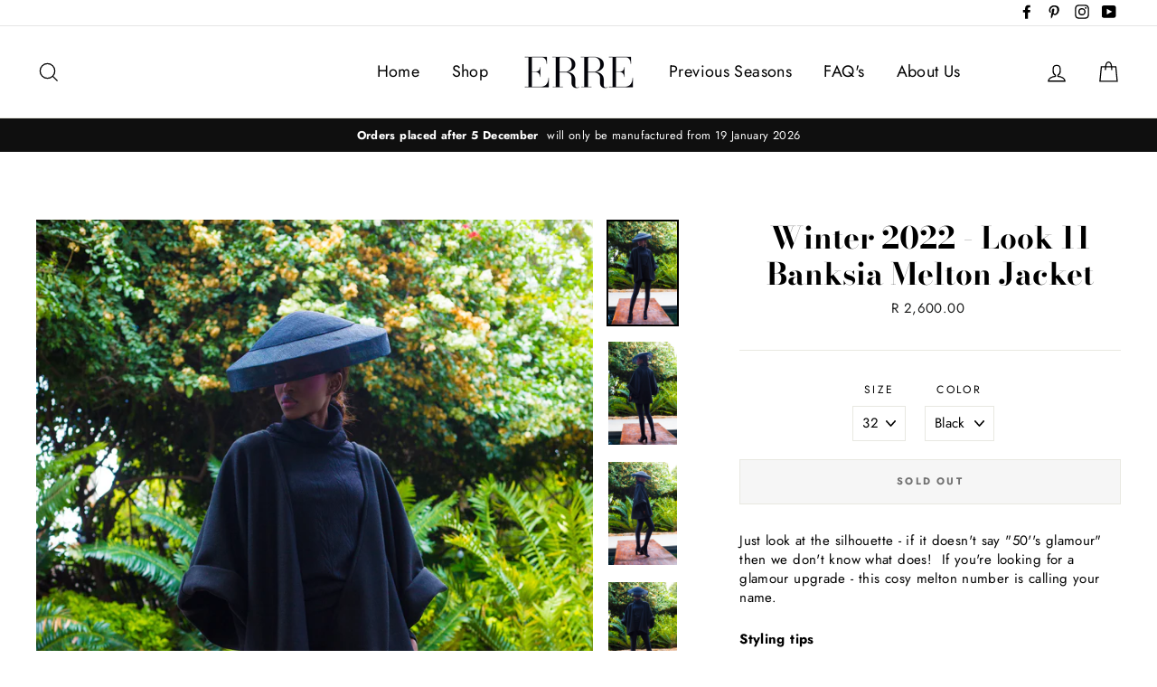

--- FILE ---
content_type: text/html; charset=utf-8
request_url: https://erre-fashion.com/collections/coats/products/winter-2022-look-11
body_size: 25205
content:
<!doctype html>
<html class="no-js" lang="en">
<head>
  <meta charset="utf-8">
  <meta http-equiv="X-UA-Compatible" content="IE=edge,chrome=1">
  <meta name="viewport" content="width=device-width,initial-scale=1">
  <meta name="theme-color" content="#111111">
  <link rel="canonical" href="https://erre-fashion.com/products/winter-2022-look-11">
  <meta name="format-detection" content="telephone=no"><link rel="shortcut icon" href="//erre-fashion.com/cdn/shop/files/logo_729d8697-b4b3-4894-8d0c-335a015be0d9_32x32.png?v=1614310985" type="image/png" />
  <title>Winter 2022 - Look 11 Banksia Melton Jacket
&ndash; ERRE Fashion
</title><meta name="description" content="Just look at the silhouette - if it doesn&#39;t say &quot;50&#39;&#39;s glamour&quot; then we don&#39;t know what does!  If you&#39;re looking for a glamour upgrade - this cosy melton number is calling your name. Styling tipsThis coat will become your wardrobe saviour. The sleeves can be styled according to the occasion &amp;amp; taste. Throw it over a"><meta property="og:site_name" content="ERRE Fashion">
  <meta property="og:url" content="https://erre-fashion.com/products/winter-2022-look-11">
  <meta property="og:title" content="Winter 2022 - Look 11 Banksia Melton Jacket">
  <meta property="og:type" content="product">
  <meta property="og:description" content="Just look at the silhouette - if it doesn&#39;t say &quot;50&#39;&#39;s glamour&quot; then we don&#39;t know what does!  If you&#39;re looking for a glamour upgrade - this cosy melton number is calling your name. Styling tipsThis coat will become your wardrobe saviour. The sleeves can be styled according to the occasion &amp;amp; taste. Throw it over a"><meta property="og:price:amount" content="2,600.00">
    <meta property="og:price:currency" content="ZAR"><meta property="og:image" content="http://erre-fashion.com/cdn/shop/products/8C0A8352_1200x630.jpg?v=1650526786"><meta property="og:image" content="http://erre-fashion.com/cdn/shop/products/8C0A8358_1200x630.jpg?v=1650526786"><meta property="og:image" content="http://erre-fashion.com/cdn/shop/products/8C0A8364_1200x630.jpg?v=1650526786">
  <meta property="og:image:secure_url" content="https://erre-fashion.com/cdn/shop/products/8C0A8352_1200x630.jpg?v=1650526786"><meta property="og:image:secure_url" content="https://erre-fashion.com/cdn/shop/products/8C0A8358_1200x630.jpg?v=1650526786"><meta property="og:image:secure_url" content="https://erre-fashion.com/cdn/shop/products/8C0A8364_1200x630.jpg?v=1650526786">
  <meta name="twitter:site" content="@">
  <meta name="twitter:card" content="summary_large_image">
  <meta name="twitter:title" content="Winter 2022 - Look 11 Banksia Melton Jacket">
  <meta name="twitter:description" content="Just look at the silhouette - if it doesn&#39;t say &quot;50&#39;&#39;s glamour&quot; then we don&#39;t know what does!  If you&#39;re looking for a glamour upgrade - this cosy melton number is calling your name. Styling tipsThis coat will become your wardrobe saviour. The sleeves can be styled according to the occasion &amp;amp; taste. Throw it over a">


  <style data-shopify>
  @font-face {
  font-family: "Bodoni Moda";
  font-weight: 700;
  font-style: normal;
  src: url("//erre-fashion.com/cdn/fonts/bodoni_moda/bodonimoda_n7.837502b3cbe406d2c6f311e87870fa9980b0b36a.woff2") format("woff2"),
       url("//erre-fashion.com/cdn/fonts/bodoni_moda/bodonimoda_n7.c198e1cda930f96f6ae1aa8ef8facc95a64cfd1f.woff") format("woff");
}

  @font-face {
  font-family: Jost;
  font-weight: 400;
  font-style: normal;
  src: url("//erre-fashion.com/cdn/fonts/jost/jost_n4.d47a1b6347ce4a4c9f437608011273009d91f2b7.woff2") format("woff2"),
       url("//erre-fashion.com/cdn/fonts/jost/jost_n4.791c46290e672b3f85c3d1c651ef2efa3819eadd.woff") format("woff");
}


  @font-face {
  font-family: Jost;
  font-weight: 700;
  font-style: normal;
  src: url("//erre-fashion.com/cdn/fonts/jost/jost_n7.921dc18c13fa0b0c94c5e2517ffe06139c3615a3.woff2") format("woff2"),
       url("//erre-fashion.com/cdn/fonts/jost/jost_n7.cbfc16c98c1e195f46c536e775e4e959c5f2f22b.woff") format("woff");
}

  @font-face {
  font-family: Jost;
  font-weight: 400;
  font-style: italic;
  src: url("//erre-fashion.com/cdn/fonts/jost/jost_i4.b690098389649750ada222b9763d55796c5283a5.woff2") format("woff2"),
       url("//erre-fashion.com/cdn/fonts/jost/jost_i4.fd766415a47e50b9e391ae7ec04e2ae25e7e28b0.woff") format("woff");
}

  @font-face {
  font-family: Jost;
  font-weight: 700;
  font-style: italic;
  src: url("//erre-fashion.com/cdn/fonts/jost/jost_i7.d8201b854e41e19d7ed9b1a31fe4fe71deea6d3f.woff2") format("woff2"),
       url("//erre-fashion.com/cdn/fonts/jost/jost_i7.eae515c34e26b6c853efddc3fc0c552e0de63757.woff") format("woff");
}

</style>

  <link href="//erre-fashion.com/cdn/shop/t/3/assets/theme.scss.css?v=51958396068387639841759252092" rel="stylesheet" type="text/css" media="all" />

  <style data-shopify>
    .collection-item__title {
      font-size: 20.8px;
    }

    @media screen and (min-width: 769px) {
      .collection-item__title {
        font-size: 26px;
      }
    }
  </style>

  <script>
    document.documentElement.className = document.documentElement.className.replace('no-js', 'js');

    window.theme = window.theme || {};
    theme.strings = {
      addToCart: "Add to cart",
      soldOut: "Sold Out",
      unavailable: "Unavailable",
      stockLabel: "[count] in stock",
      savePrice: "Save [saved_amount]",
      cartSavings: "You're saving [savings]",
      cartEmpty: "Your cart is currently empty.",
      cartTermsConfirmation: "You must agree with the terms and conditions of sales to check out"
    };
    theme.settings = {
      dynamicVariantsEnable: true,
      dynamicVariantType: "dropdown",
      cartType: "drawer",
      moneyFormat: "R {{amount}}",
      saveType: "dollar",
      recentlyViewedEnabled: false,
      quickView: false,
      themeVersion: "1.5.0"
    };
  </script>

  <script>window.performance && window.performance.mark && window.performance.mark('shopify.content_for_header.start');</script><meta id="shopify-digital-wallet" name="shopify-digital-wallet" content="/6011224179/digital_wallets/dialog">
<link rel="alternate" type="application/json+oembed" href="https://erre-fashion.com/products/winter-2022-look-11.oembed">
<script async="async" src="/checkouts/internal/preloads.js?locale=en-ZA"></script>
<script id="shopify-features" type="application/json">{"accessToken":"427904d6fe79ba093c400fac6035835c","betas":["rich-media-storefront-analytics"],"domain":"erre-fashion.com","predictiveSearch":true,"shopId":6011224179,"locale":"en"}</script>
<script>var Shopify = Shopify || {};
Shopify.shop = "erre-fashion.myshopify.com";
Shopify.locale = "en";
Shopify.currency = {"active":"ZAR","rate":"1.0"};
Shopify.country = "ZA";
Shopify.theme = {"name":"Impulse","id":30098751603,"schema_name":"Impulse","schema_version":"1.5.0","theme_store_id":857,"role":"main"};
Shopify.theme.handle = "null";
Shopify.theme.style = {"id":null,"handle":null};
Shopify.cdnHost = "erre-fashion.com/cdn";
Shopify.routes = Shopify.routes || {};
Shopify.routes.root = "/";</script>
<script type="module">!function(o){(o.Shopify=o.Shopify||{}).modules=!0}(window);</script>
<script>!function(o){function n(){var o=[];function n(){o.push(Array.prototype.slice.apply(arguments))}return n.q=o,n}var t=o.Shopify=o.Shopify||{};t.loadFeatures=n(),t.autoloadFeatures=n()}(window);</script>
<script id="shop-js-analytics" type="application/json">{"pageType":"product"}</script>
<script defer="defer" async type="module" src="//erre-fashion.com/cdn/shopifycloud/shop-js/modules/v2/client.init-shop-cart-sync_DtuiiIyl.en.esm.js"></script>
<script defer="defer" async type="module" src="//erre-fashion.com/cdn/shopifycloud/shop-js/modules/v2/chunk.common_CUHEfi5Q.esm.js"></script>
<script type="module">
  await import("//erre-fashion.com/cdn/shopifycloud/shop-js/modules/v2/client.init-shop-cart-sync_DtuiiIyl.en.esm.js");
await import("//erre-fashion.com/cdn/shopifycloud/shop-js/modules/v2/chunk.common_CUHEfi5Q.esm.js");

  window.Shopify.SignInWithShop?.initShopCartSync?.({"fedCMEnabled":true,"windoidEnabled":true});

</script>
<script>(function() {
  var isLoaded = false;
  function asyncLoad() {
    if (isLoaded) return;
    isLoaded = true;
    var urls = ["https:\/\/dashboard.mailerlite.com\/shopify\/14858\/1078771?shop=erre-fashion.myshopify.com"];
    for (var i = 0; i < urls.length; i++) {
      var s = document.createElement('script');
      s.type = 'text/javascript';
      s.async = true;
      s.src = urls[i];
      var x = document.getElementsByTagName('script')[0];
      x.parentNode.insertBefore(s, x);
    }
  };
  if(window.attachEvent) {
    window.attachEvent('onload', asyncLoad);
  } else {
    window.addEventListener('load', asyncLoad, false);
  }
})();</script>
<script id="__st">var __st={"a":6011224179,"offset":7200,"reqid":"c7417b44-9079-4541-9a73-2494d6ffdba8-1766386979","pageurl":"erre-fashion.com\/collections\/coats\/products\/winter-2022-look-11","u":"ac9493a06e00","p":"product","rtyp":"product","rid":6780904898657};</script>
<script>window.ShopifyPaypalV4VisibilityTracking = true;</script>
<script id="captcha-bootstrap">!function(){'use strict';const t='contact',e='account',n='new_comment',o=[[t,t],['blogs',n],['comments',n],[t,'customer']],c=[[e,'customer_login'],[e,'guest_login'],[e,'recover_customer_password'],[e,'create_customer']],r=t=>t.map((([t,e])=>`form[action*='/${t}']:not([data-nocaptcha='true']) input[name='form_type'][value='${e}']`)).join(','),a=t=>()=>t?[...document.querySelectorAll(t)].map((t=>t.form)):[];function s(){const t=[...o],e=r(t);return a(e)}const i='password',u='form_key',d=['recaptcha-v3-token','g-recaptcha-response','h-captcha-response',i],f=()=>{try{return window.sessionStorage}catch{return}},m='__shopify_v',_=t=>t.elements[u];function p(t,e,n=!1){try{const o=window.sessionStorage,c=JSON.parse(o.getItem(e)),{data:r}=function(t){const{data:e,action:n}=t;return t[m]||n?{data:e,action:n}:{data:t,action:n}}(c);for(const[e,n]of Object.entries(r))t.elements[e]&&(t.elements[e].value=n);n&&o.removeItem(e)}catch(o){console.error('form repopulation failed',{error:o})}}const l='form_type',E='cptcha';function T(t){t.dataset[E]=!0}const w=window,h=w.document,L='Shopify',v='ce_forms',y='captcha';let A=!1;((t,e)=>{const n=(g='f06e6c50-85a8-45c8-87d0-21a2b65856fe',I='https://cdn.shopify.com/shopifycloud/storefront-forms-hcaptcha/ce_storefront_forms_captcha_hcaptcha.v1.5.2.iife.js',D={infoText:'Protected by hCaptcha',privacyText:'Privacy',termsText:'Terms'},(t,e,n)=>{const o=w[L][v],c=o.bindForm;if(c)return c(t,g,e,D).then(n);var r;o.q.push([[t,g,e,D],n]),r=I,A||(h.body.append(Object.assign(h.createElement('script'),{id:'captcha-provider',async:!0,src:r})),A=!0)});var g,I,D;w[L]=w[L]||{},w[L][v]=w[L][v]||{},w[L][v].q=[],w[L][y]=w[L][y]||{},w[L][y].protect=function(t,e){n(t,void 0,e),T(t)},Object.freeze(w[L][y]),function(t,e,n,w,h,L){const[v,y,A,g]=function(t,e,n){const i=e?o:[],u=t?c:[],d=[...i,...u],f=r(d),m=r(i),_=r(d.filter((([t,e])=>n.includes(e))));return[a(f),a(m),a(_),s()]}(w,h,L),I=t=>{const e=t.target;return e instanceof HTMLFormElement?e:e&&e.form},D=t=>v().includes(t);t.addEventListener('submit',(t=>{const e=I(t);if(!e)return;const n=D(e)&&!e.dataset.hcaptchaBound&&!e.dataset.recaptchaBound,o=_(e),c=g().includes(e)&&(!o||!o.value);(n||c)&&t.preventDefault(),c&&!n&&(function(t){try{if(!f())return;!function(t){const e=f();if(!e)return;const n=_(t);if(!n)return;const o=n.value;o&&e.removeItem(o)}(t);const e=Array.from(Array(32),(()=>Math.random().toString(36)[2])).join('');!function(t,e){_(t)||t.append(Object.assign(document.createElement('input'),{type:'hidden',name:u})),t.elements[u].value=e}(t,e),function(t,e){const n=f();if(!n)return;const o=[...t.querySelectorAll(`input[type='${i}']`)].map((({name:t})=>t)),c=[...d,...o],r={};for(const[a,s]of new FormData(t).entries())c.includes(a)||(r[a]=s);n.setItem(e,JSON.stringify({[m]:1,action:t.action,data:r}))}(t,e)}catch(e){console.error('failed to persist form',e)}}(e),e.submit())}));const S=(t,e)=>{t&&!t.dataset[E]&&(n(t,e.some((e=>e===t))),T(t))};for(const o of['focusin','change'])t.addEventListener(o,(t=>{const e=I(t);D(e)&&S(e,y())}));const B=e.get('form_key'),M=e.get(l),P=B&&M;t.addEventListener('DOMContentLoaded',(()=>{const t=y();if(P)for(const e of t)e.elements[l].value===M&&p(e,B);[...new Set([...A(),...v().filter((t=>'true'===t.dataset.shopifyCaptcha))])].forEach((e=>S(e,t)))}))}(h,new URLSearchParams(w.location.search),n,t,e,['guest_login'])})(!0,!0)}();</script>
<script integrity="sha256-4kQ18oKyAcykRKYeNunJcIwy7WH5gtpwJnB7kiuLZ1E=" data-source-attribution="shopify.loadfeatures" defer="defer" src="//erre-fashion.com/cdn/shopifycloud/storefront/assets/storefront/load_feature-a0a9edcb.js" crossorigin="anonymous"></script>
<script data-source-attribution="shopify.dynamic_checkout.dynamic.init">var Shopify=Shopify||{};Shopify.PaymentButton=Shopify.PaymentButton||{isStorefrontPortableWallets:!0,init:function(){window.Shopify.PaymentButton.init=function(){};var t=document.createElement("script");t.src="https://erre-fashion.com/cdn/shopifycloud/portable-wallets/latest/portable-wallets.en.js",t.type="module",document.head.appendChild(t)}};
</script>
<script data-source-attribution="shopify.dynamic_checkout.buyer_consent">
  function portableWalletsHideBuyerConsent(e){var t=document.getElementById("shopify-buyer-consent"),n=document.getElementById("shopify-subscription-policy-button");t&&n&&(t.classList.add("hidden"),t.setAttribute("aria-hidden","true"),n.removeEventListener("click",e))}function portableWalletsShowBuyerConsent(e){var t=document.getElementById("shopify-buyer-consent"),n=document.getElementById("shopify-subscription-policy-button");t&&n&&(t.classList.remove("hidden"),t.removeAttribute("aria-hidden"),n.addEventListener("click",e))}window.Shopify?.PaymentButton&&(window.Shopify.PaymentButton.hideBuyerConsent=portableWalletsHideBuyerConsent,window.Shopify.PaymentButton.showBuyerConsent=portableWalletsShowBuyerConsent);
</script>
<script>
  function portableWalletsCleanup(e){e&&e.src&&console.error("Failed to load portable wallets script "+e.src);var t=document.querySelectorAll("shopify-accelerated-checkout .shopify-payment-button__skeleton, shopify-accelerated-checkout-cart .wallet-cart-button__skeleton"),e=document.getElementById("shopify-buyer-consent");for(let e=0;e<t.length;e++)t[e].remove();e&&e.remove()}function portableWalletsNotLoadedAsModule(e){e instanceof ErrorEvent&&"string"==typeof e.message&&e.message.includes("import.meta")&&"string"==typeof e.filename&&e.filename.includes("portable-wallets")&&(window.removeEventListener("error",portableWalletsNotLoadedAsModule),window.Shopify.PaymentButton.failedToLoad=e,"loading"===document.readyState?document.addEventListener("DOMContentLoaded",window.Shopify.PaymentButton.init):window.Shopify.PaymentButton.init())}window.addEventListener("error",portableWalletsNotLoadedAsModule);
</script>

<script type="module" src="https://erre-fashion.com/cdn/shopifycloud/portable-wallets/latest/portable-wallets.en.js" onError="portableWalletsCleanup(this)" crossorigin="anonymous"></script>
<script nomodule>
  document.addEventListener("DOMContentLoaded", portableWalletsCleanup);
</script>

<link id="shopify-accelerated-checkout-styles" rel="stylesheet" media="screen" href="https://erre-fashion.com/cdn/shopifycloud/portable-wallets/latest/accelerated-checkout-backwards-compat.css" crossorigin="anonymous">
<style id="shopify-accelerated-checkout-cart">
        #shopify-buyer-consent {
  margin-top: 1em;
  display: inline-block;
  width: 100%;
}

#shopify-buyer-consent.hidden {
  display: none;
}

#shopify-subscription-policy-button {
  background: none;
  border: none;
  padding: 0;
  text-decoration: underline;
  font-size: inherit;
  cursor: pointer;
}

#shopify-subscription-policy-button::before {
  box-shadow: none;
}

      </style>

<script>window.performance && window.performance.mark && window.performance.mark('shopify.content_for_header.end');</script>
  <!--[if lt IE 9]>
<script src="//cdnjs.cloudflare.com/ajax/libs/html5shiv/3.7.2/html5shiv.min.js" type="text/javascript"></script>
<![endif]-->
<!--[if (lte IE 9) ]><script src="//erre-fashion.com/cdn/shop/t/3/assets/match-media.min.js?v=159635276924582161481553259323" type="text/javascript"></script><![endif]-->


  
  <script src="//erre-fashion.com/cdn/shop/t/3/assets/vendor.js" defer="defer"></script>



  

  
  <script src="//erre-fashion.com/cdn/shop/t/3/assets/theme.js?v=15097700156013718641553259338" defer="defer"></script>


<link href="https://monorail-edge.shopifysvc.com" rel="dns-prefetch">
<script>(function(){if ("sendBeacon" in navigator && "performance" in window) {try {var session_token_from_headers = performance.getEntriesByType('navigation')[0].serverTiming.find(x => x.name == '_s').description;} catch {var session_token_from_headers = undefined;}var session_cookie_matches = document.cookie.match(/_shopify_s=([^;]*)/);var session_token_from_cookie = session_cookie_matches && session_cookie_matches.length === 2 ? session_cookie_matches[1] : "";var session_token = session_token_from_headers || session_token_from_cookie || "";function handle_abandonment_event(e) {var entries = performance.getEntries().filter(function(entry) {return /monorail-edge.shopifysvc.com/.test(entry.name);});if (!window.abandonment_tracked && entries.length === 0) {window.abandonment_tracked = true;var currentMs = Date.now();var navigation_start = performance.timing.navigationStart;var payload = {shop_id: 6011224179,url: window.location.href,navigation_start,duration: currentMs - navigation_start,session_token,page_type: "product"};window.navigator.sendBeacon("https://monorail-edge.shopifysvc.com/v1/produce", JSON.stringify({schema_id: "online_store_buyer_site_abandonment/1.1",payload: payload,metadata: {event_created_at_ms: currentMs,event_sent_at_ms: currentMs}}));}}window.addEventListener('pagehide', handle_abandonment_event);}}());</script>
<script id="web-pixels-manager-setup">(function e(e,d,r,n,o){if(void 0===o&&(o={}),!Boolean(null===(a=null===(i=window.Shopify)||void 0===i?void 0:i.analytics)||void 0===a?void 0:a.replayQueue)){var i,a;window.Shopify=window.Shopify||{};var t=window.Shopify;t.analytics=t.analytics||{};var s=t.analytics;s.replayQueue=[],s.publish=function(e,d,r){return s.replayQueue.push([e,d,r]),!0};try{self.performance.mark("wpm:start")}catch(e){}var l=function(){var e={modern:/Edge?\/(1{2}[4-9]|1[2-9]\d|[2-9]\d{2}|\d{4,})\.\d+(\.\d+|)|Firefox\/(1{2}[4-9]|1[2-9]\d|[2-9]\d{2}|\d{4,})\.\d+(\.\d+|)|Chrom(ium|e)\/(9{2}|\d{3,})\.\d+(\.\d+|)|(Maci|X1{2}).+ Version\/(15\.\d+|(1[6-9]|[2-9]\d|\d{3,})\.\d+)([,.]\d+|)( \(\w+\)|)( Mobile\/\w+|) Safari\/|Chrome.+OPR\/(9{2}|\d{3,})\.\d+\.\d+|(CPU[ +]OS|iPhone[ +]OS|CPU[ +]iPhone|CPU IPhone OS|CPU iPad OS)[ +]+(15[._]\d+|(1[6-9]|[2-9]\d|\d{3,})[._]\d+)([._]\d+|)|Android:?[ /-](13[3-9]|1[4-9]\d|[2-9]\d{2}|\d{4,})(\.\d+|)(\.\d+|)|Android.+Firefox\/(13[5-9]|1[4-9]\d|[2-9]\d{2}|\d{4,})\.\d+(\.\d+|)|Android.+Chrom(ium|e)\/(13[3-9]|1[4-9]\d|[2-9]\d{2}|\d{4,})\.\d+(\.\d+|)|SamsungBrowser\/([2-9]\d|\d{3,})\.\d+/,legacy:/Edge?\/(1[6-9]|[2-9]\d|\d{3,})\.\d+(\.\d+|)|Firefox\/(5[4-9]|[6-9]\d|\d{3,})\.\d+(\.\d+|)|Chrom(ium|e)\/(5[1-9]|[6-9]\d|\d{3,})\.\d+(\.\d+|)([\d.]+$|.*Safari\/(?![\d.]+ Edge\/[\d.]+$))|(Maci|X1{2}).+ Version\/(10\.\d+|(1[1-9]|[2-9]\d|\d{3,})\.\d+)([,.]\d+|)( \(\w+\)|)( Mobile\/\w+|) Safari\/|Chrome.+OPR\/(3[89]|[4-9]\d|\d{3,})\.\d+\.\d+|(CPU[ +]OS|iPhone[ +]OS|CPU[ +]iPhone|CPU IPhone OS|CPU iPad OS)[ +]+(10[._]\d+|(1[1-9]|[2-9]\d|\d{3,})[._]\d+)([._]\d+|)|Android:?[ /-](13[3-9]|1[4-9]\d|[2-9]\d{2}|\d{4,})(\.\d+|)(\.\d+|)|Mobile Safari.+OPR\/([89]\d|\d{3,})\.\d+\.\d+|Android.+Firefox\/(13[5-9]|1[4-9]\d|[2-9]\d{2}|\d{4,})\.\d+(\.\d+|)|Android.+Chrom(ium|e)\/(13[3-9]|1[4-9]\d|[2-9]\d{2}|\d{4,})\.\d+(\.\d+|)|Android.+(UC? ?Browser|UCWEB|U3)[ /]?(15\.([5-9]|\d{2,})|(1[6-9]|[2-9]\d|\d{3,})\.\d+)\.\d+|SamsungBrowser\/(5\.\d+|([6-9]|\d{2,})\.\d+)|Android.+MQ{2}Browser\/(14(\.(9|\d{2,})|)|(1[5-9]|[2-9]\d|\d{3,})(\.\d+|))(\.\d+|)|K[Aa][Ii]OS\/(3\.\d+|([4-9]|\d{2,})\.\d+)(\.\d+|)/},d=e.modern,r=e.legacy,n=navigator.userAgent;return n.match(d)?"modern":n.match(r)?"legacy":"unknown"}(),u="modern"===l?"modern":"legacy",c=(null!=n?n:{modern:"",legacy:""})[u],f=function(e){return[e.baseUrl,"/wpm","/b",e.hashVersion,"modern"===e.buildTarget?"m":"l",".js"].join("")}({baseUrl:d,hashVersion:r,buildTarget:u}),m=function(e){var d=e.version,r=e.bundleTarget,n=e.surface,o=e.pageUrl,i=e.monorailEndpoint;return{emit:function(e){var a=e.status,t=e.errorMsg,s=(new Date).getTime(),l=JSON.stringify({metadata:{event_sent_at_ms:s},events:[{schema_id:"web_pixels_manager_load/3.1",payload:{version:d,bundle_target:r,page_url:o,status:a,surface:n,error_msg:t},metadata:{event_created_at_ms:s}}]});if(!i)return console&&console.warn&&console.warn("[Web Pixels Manager] No Monorail endpoint provided, skipping logging."),!1;try{return self.navigator.sendBeacon.bind(self.navigator)(i,l)}catch(e){}var u=new XMLHttpRequest;try{return u.open("POST",i,!0),u.setRequestHeader("Content-Type","text/plain"),u.send(l),!0}catch(e){return console&&console.warn&&console.warn("[Web Pixels Manager] Got an unhandled error while logging to Monorail."),!1}}}}({version:r,bundleTarget:l,surface:e.surface,pageUrl:self.location.href,monorailEndpoint:e.monorailEndpoint});try{o.browserTarget=l,function(e){var d=e.src,r=e.async,n=void 0===r||r,o=e.onload,i=e.onerror,a=e.sri,t=e.scriptDataAttributes,s=void 0===t?{}:t,l=document.createElement("script"),u=document.querySelector("head"),c=document.querySelector("body");if(l.async=n,l.src=d,a&&(l.integrity=a,l.crossOrigin="anonymous"),s)for(var f in s)if(Object.prototype.hasOwnProperty.call(s,f))try{l.dataset[f]=s[f]}catch(e){}if(o&&l.addEventListener("load",o),i&&l.addEventListener("error",i),u)u.appendChild(l);else{if(!c)throw new Error("Did not find a head or body element to append the script");c.appendChild(l)}}({src:f,async:!0,onload:function(){if(!function(){var e,d;return Boolean(null===(d=null===(e=window.Shopify)||void 0===e?void 0:e.analytics)||void 0===d?void 0:d.initialized)}()){var d=window.webPixelsManager.init(e)||void 0;if(d){var r=window.Shopify.analytics;r.replayQueue.forEach((function(e){var r=e[0],n=e[1],o=e[2];d.publishCustomEvent(r,n,o)})),r.replayQueue=[],r.publish=d.publishCustomEvent,r.visitor=d.visitor,r.initialized=!0}}},onerror:function(){return m.emit({status:"failed",errorMsg:"".concat(f," has failed to load")})},sri:function(e){var d=/^sha384-[A-Za-z0-9+/=]+$/;return"string"==typeof e&&d.test(e)}(c)?c:"",scriptDataAttributes:o}),m.emit({status:"loading"})}catch(e){m.emit({status:"failed",errorMsg:(null==e?void 0:e.message)||"Unknown error"})}}})({shopId: 6011224179,storefrontBaseUrl: "https://erre-fashion.com",extensionsBaseUrl: "https://extensions.shopifycdn.com/cdn/shopifycloud/web-pixels-manager",monorailEndpoint: "https://monorail-edge.shopifysvc.com/unstable/produce_batch",surface: "storefront-renderer",enabledBetaFlags: ["2dca8a86"],webPixelsConfigList: [{"id":"shopify-app-pixel","configuration":"{}","eventPayloadVersion":"v1","runtimeContext":"STRICT","scriptVersion":"0450","apiClientId":"shopify-pixel","type":"APP","privacyPurposes":["ANALYTICS","MARKETING"]},{"id":"shopify-custom-pixel","eventPayloadVersion":"v1","runtimeContext":"LAX","scriptVersion":"0450","apiClientId":"shopify-pixel","type":"CUSTOM","privacyPurposes":["ANALYTICS","MARKETING"]}],isMerchantRequest: false,initData: {"shop":{"name":"ERRE Fashion","paymentSettings":{"currencyCode":"ZAR"},"myshopifyDomain":"erre-fashion.myshopify.com","countryCode":"ZA","storefrontUrl":"https:\/\/erre-fashion.com"},"customer":null,"cart":null,"checkout":null,"productVariants":[{"price":{"amount":2600.0,"currencyCode":"ZAR"},"product":{"title":"Winter 2022 - Look 11 Banksia Melton Jacket","vendor":"ERRE Fashion","id":"6780904898657","untranslatedTitle":"Winter 2022 - Look 11 Banksia Melton Jacket","url":"\/products\/winter-2022-look-11","type":""},"id":"39980280414305","image":{"src":"\/\/erre-fashion.com\/cdn\/shop\/products\/8C0A8352.jpg?v=1650526786"},"sku":"","title":"32 \/ Black","untranslatedTitle":"32 \/ Black"},{"price":{"amount":2600.0,"currencyCode":"ZAR"},"product":{"title":"Winter 2022 - Look 11 Banksia Melton Jacket","vendor":"ERRE Fashion","id":"6780904898657","untranslatedTitle":"Winter 2022 - Look 11 Banksia Melton Jacket","url":"\/products\/winter-2022-look-11","type":""},"id":"39980814434401","image":{"src":"\/\/erre-fashion.com\/cdn\/shop\/products\/8C0A8352.jpg?v=1650526786"},"sku":"","title":"32 \/ Wine","untranslatedTitle":"32 \/ Wine"},{"price":{"amount":2600.0,"currencyCode":"ZAR"},"product":{"title":"Winter 2022 - Look 11 Banksia Melton Jacket","vendor":"ERRE Fashion","id":"6780904898657","untranslatedTitle":"Winter 2022 - Look 11 Banksia Melton Jacket","url":"\/products\/winter-2022-look-11","type":""},"id":"39980814467169","image":{"src":"\/\/erre-fashion.com\/cdn\/shop\/products\/8C0A8352.jpg?v=1650526786"},"sku":"","title":"32 \/ Sand","untranslatedTitle":"32 \/ Sand"},{"price":{"amount":2600.0,"currencyCode":"ZAR"},"product":{"title":"Winter 2022 - Look 11 Banksia Melton Jacket","vendor":"ERRE Fashion","id":"6780904898657","untranslatedTitle":"Winter 2022 - Look 11 Banksia Melton Jacket","url":"\/products\/winter-2022-look-11","type":""},"id":"39980280447073","image":{"src":"\/\/erre-fashion.com\/cdn\/shop\/products\/8C0A8352.jpg?v=1650526786"},"sku":"","title":"34 \/ Black","untranslatedTitle":"34 \/ Black"},{"price":{"amount":2600.0,"currencyCode":"ZAR"},"product":{"title":"Winter 2022 - Look 11 Banksia Melton Jacket","vendor":"ERRE Fashion","id":"6780904898657","untranslatedTitle":"Winter 2022 - Look 11 Banksia Melton Jacket","url":"\/products\/winter-2022-look-11","type":""},"id":"39980814499937","image":{"src":"\/\/erre-fashion.com\/cdn\/shop\/products\/8C0A8352.jpg?v=1650526786"},"sku":"","title":"34 \/ Wine","untranslatedTitle":"34 \/ Wine"},{"price":{"amount":2600.0,"currencyCode":"ZAR"},"product":{"title":"Winter 2022 - Look 11 Banksia Melton Jacket","vendor":"ERRE Fashion","id":"6780904898657","untranslatedTitle":"Winter 2022 - Look 11 Banksia Melton Jacket","url":"\/products\/winter-2022-look-11","type":""},"id":"39980814532705","image":{"src":"\/\/erre-fashion.com\/cdn\/shop\/products\/8C0A8352.jpg?v=1650526786"},"sku":"","title":"34 \/ Sand","untranslatedTitle":"34 \/ Sand"},{"price":{"amount":2600.0,"currencyCode":"ZAR"},"product":{"title":"Winter 2022 - Look 11 Banksia Melton Jacket","vendor":"ERRE Fashion","id":"6780904898657","untranslatedTitle":"Winter 2022 - Look 11 Banksia Melton Jacket","url":"\/products\/winter-2022-look-11","type":""},"id":"39980280479841","image":{"src":"\/\/erre-fashion.com\/cdn\/shop\/products\/8C0A8352.jpg?v=1650526786"},"sku":"","title":"36 \/ Black","untranslatedTitle":"36 \/ Black"},{"price":{"amount":2600.0,"currencyCode":"ZAR"},"product":{"title":"Winter 2022 - Look 11 Banksia Melton Jacket","vendor":"ERRE Fashion","id":"6780904898657","untranslatedTitle":"Winter 2022 - Look 11 Banksia Melton Jacket","url":"\/products\/winter-2022-look-11","type":""},"id":"39980814565473","image":{"src":"\/\/erre-fashion.com\/cdn\/shop\/products\/8C0A8352.jpg?v=1650526786"},"sku":"","title":"36 \/ Wine","untranslatedTitle":"36 \/ Wine"},{"price":{"amount":2600.0,"currencyCode":"ZAR"},"product":{"title":"Winter 2022 - Look 11 Banksia Melton Jacket","vendor":"ERRE Fashion","id":"6780904898657","untranslatedTitle":"Winter 2022 - Look 11 Banksia Melton Jacket","url":"\/products\/winter-2022-look-11","type":""},"id":"39980814598241","image":{"src":"\/\/erre-fashion.com\/cdn\/shop\/products\/8C0A8352.jpg?v=1650526786"},"sku":"","title":"36 \/ Sand","untranslatedTitle":"36 \/ Sand"},{"price":{"amount":2600.0,"currencyCode":"ZAR"},"product":{"title":"Winter 2022 - Look 11 Banksia Melton Jacket","vendor":"ERRE Fashion","id":"6780904898657","untranslatedTitle":"Winter 2022 - Look 11 Banksia Melton Jacket","url":"\/products\/winter-2022-look-11","type":""},"id":"39980280512609","image":{"src":"\/\/erre-fashion.com\/cdn\/shop\/products\/8C0A8352.jpg?v=1650526786"},"sku":"","title":"38 \/ Black","untranslatedTitle":"38 \/ Black"},{"price":{"amount":2600.0,"currencyCode":"ZAR"},"product":{"title":"Winter 2022 - Look 11 Banksia Melton Jacket","vendor":"ERRE Fashion","id":"6780904898657","untranslatedTitle":"Winter 2022 - Look 11 Banksia Melton Jacket","url":"\/products\/winter-2022-look-11","type":""},"id":"39980814631009","image":{"src":"\/\/erre-fashion.com\/cdn\/shop\/products\/8C0A8352.jpg?v=1650526786"},"sku":"","title":"38 \/ Wine","untranslatedTitle":"38 \/ Wine"},{"price":{"amount":2600.0,"currencyCode":"ZAR"},"product":{"title":"Winter 2022 - Look 11 Banksia Melton Jacket","vendor":"ERRE Fashion","id":"6780904898657","untranslatedTitle":"Winter 2022 - Look 11 Banksia Melton Jacket","url":"\/products\/winter-2022-look-11","type":""},"id":"39980814663777","image":{"src":"\/\/erre-fashion.com\/cdn\/shop\/products\/8C0A8352.jpg?v=1650526786"},"sku":"","title":"38 \/ Sand","untranslatedTitle":"38 \/ Sand"},{"price":{"amount":2600.0,"currencyCode":"ZAR"},"product":{"title":"Winter 2022 - Look 11 Banksia Melton Jacket","vendor":"ERRE Fashion","id":"6780904898657","untranslatedTitle":"Winter 2022 - Look 11 Banksia Melton Jacket","url":"\/products\/winter-2022-look-11","type":""},"id":"39980280545377","image":{"src":"\/\/erre-fashion.com\/cdn\/shop\/products\/8C0A8352.jpg?v=1650526786"},"sku":"","title":"40 \/ Black","untranslatedTitle":"40 \/ Black"},{"price":{"amount":2600.0,"currencyCode":"ZAR"},"product":{"title":"Winter 2022 - Look 11 Banksia Melton Jacket","vendor":"ERRE Fashion","id":"6780904898657","untranslatedTitle":"Winter 2022 - Look 11 Banksia Melton Jacket","url":"\/products\/winter-2022-look-11","type":""},"id":"39980814696545","image":{"src":"\/\/erre-fashion.com\/cdn\/shop\/products\/8C0A8352.jpg?v=1650526786"},"sku":"","title":"40 \/ Wine","untranslatedTitle":"40 \/ Wine"},{"price":{"amount":2600.0,"currencyCode":"ZAR"},"product":{"title":"Winter 2022 - Look 11 Banksia Melton Jacket","vendor":"ERRE Fashion","id":"6780904898657","untranslatedTitle":"Winter 2022 - Look 11 Banksia Melton Jacket","url":"\/products\/winter-2022-look-11","type":""},"id":"39980814729313","image":{"src":"\/\/erre-fashion.com\/cdn\/shop\/products\/8C0A8352.jpg?v=1650526786"},"sku":"","title":"40 \/ Sand","untranslatedTitle":"40 \/ Sand"},{"price":{"amount":2600.0,"currencyCode":"ZAR"},"product":{"title":"Winter 2022 - Look 11 Banksia Melton Jacket","vendor":"ERRE Fashion","id":"6780904898657","untranslatedTitle":"Winter 2022 - Look 11 Banksia Melton Jacket","url":"\/products\/winter-2022-look-11","type":""},"id":"39980280578145","image":{"src":"\/\/erre-fashion.com\/cdn\/shop\/products\/8C0A8352.jpg?v=1650526786"},"sku":"","title":"42 \/ Black","untranslatedTitle":"42 \/ Black"},{"price":{"amount":2600.0,"currencyCode":"ZAR"},"product":{"title":"Winter 2022 - Look 11 Banksia Melton Jacket","vendor":"ERRE Fashion","id":"6780904898657","untranslatedTitle":"Winter 2022 - Look 11 Banksia Melton Jacket","url":"\/products\/winter-2022-look-11","type":""},"id":"39980814762081","image":{"src":"\/\/erre-fashion.com\/cdn\/shop\/products\/8C0A8352.jpg?v=1650526786"},"sku":"","title":"42 \/ Wine","untranslatedTitle":"42 \/ Wine"},{"price":{"amount":2600.0,"currencyCode":"ZAR"},"product":{"title":"Winter 2022 - Look 11 Banksia Melton Jacket","vendor":"ERRE Fashion","id":"6780904898657","untranslatedTitle":"Winter 2022 - Look 11 Banksia Melton Jacket","url":"\/products\/winter-2022-look-11","type":""},"id":"39980814794849","image":{"src":"\/\/erre-fashion.com\/cdn\/shop\/products\/8C0A8352.jpg?v=1650526786"},"sku":"","title":"42 \/ Sand","untranslatedTitle":"42 \/ Sand"}],"purchasingCompany":null},},"https://erre-fashion.com/cdn","1e0b1122w61c904dfpc855754am2b403ea2",{"modern":"","legacy":""},{"shopId":"6011224179","storefrontBaseUrl":"https:\/\/erre-fashion.com","extensionBaseUrl":"https:\/\/extensions.shopifycdn.com\/cdn\/shopifycloud\/web-pixels-manager","surface":"storefront-renderer","enabledBetaFlags":"[\"2dca8a86\"]","isMerchantRequest":"false","hashVersion":"1e0b1122w61c904dfpc855754am2b403ea2","publish":"custom","events":"[[\"page_viewed\",{}],[\"product_viewed\",{\"productVariant\":{\"price\":{\"amount\":2600.0,\"currencyCode\":\"ZAR\"},\"product\":{\"title\":\"Winter 2022 - Look 11 Banksia Melton Jacket\",\"vendor\":\"ERRE Fashion\",\"id\":\"6780904898657\",\"untranslatedTitle\":\"Winter 2022 - Look 11 Banksia Melton Jacket\",\"url\":\"\/products\/winter-2022-look-11\",\"type\":\"\"},\"id\":\"39980280414305\",\"image\":{\"src\":\"\/\/erre-fashion.com\/cdn\/shop\/products\/8C0A8352.jpg?v=1650526786\"},\"sku\":\"\",\"title\":\"32 \/ Black\",\"untranslatedTitle\":\"32 \/ Black\"}}]]"});</script><script>
  window.ShopifyAnalytics = window.ShopifyAnalytics || {};
  window.ShopifyAnalytics.meta = window.ShopifyAnalytics.meta || {};
  window.ShopifyAnalytics.meta.currency = 'ZAR';
  var meta = {"product":{"id":6780904898657,"gid":"gid:\/\/shopify\/Product\/6780904898657","vendor":"ERRE Fashion","type":"","variants":[{"id":39980280414305,"price":260000,"name":"Winter 2022 - Look 11 Banksia Melton Jacket - 32 \/ Black","public_title":"32 \/ Black","sku":""},{"id":39980814434401,"price":260000,"name":"Winter 2022 - Look 11 Banksia Melton Jacket - 32 \/ Wine","public_title":"32 \/ Wine","sku":""},{"id":39980814467169,"price":260000,"name":"Winter 2022 - Look 11 Banksia Melton Jacket - 32 \/ Sand","public_title":"32 \/ Sand","sku":""},{"id":39980280447073,"price":260000,"name":"Winter 2022 - Look 11 Banksia Melton Jacket - 34 \/ Black","public_title":"34 \/ Black","sku":""},{"id":39980814499937,"price":260000,"name":"Winter 2022 - Look 11 Banksia Melton Jacket - 34 \/ Wine","public_title":"34 \/ Wine","sku":""},{"id":39980814532705,"price":260000,"name":"Winter 2022 - Look 11 Banksia Melton Jacket - 34 \/ Sand","public_title":"34 \/ Sand","sku":""},{"id":39980280479841,"price":260000,"name":"Winter 2022 - Look 11 Banksia Melton Jacket - 36 \/ Black","public_title":"36 \/ Black","sku":""},{"id":39980814565473,"price":260000,"name":"Winter 2022 - Look 11 Banksia Melton Jacket - 36 \/ Wine","public_title":"36 \/ Wine","sku":""},{"id":39980814598241,"price":260000,"name":"Winter 2022 - Look 11 Banksia Melton Jacket - 36 \/ Sand","public_title":"36 \/ Sand","sku":""},{"id":39980280512609,"price":260000,"name":"Winter 2022 - Look 11 Banksia Melton Jacket - 38 \/ Black","public_title":"38 \/ Black","sku":""},{"id":39980814631009,"price":260000,"name":"Winter 2022 - Look 11 Banksia Melton Jacket - 38 \/ Wine","public_title":"38 \/ Wine","sku":""},{"id":39980814663777,"price":260000,"name":"Winter 2022 - Look 11 Banksia Melton Jacket - 38 \/ Sand","public_title":"38 \/ Sand","sku":""},{"id":39980280545377,"price":260000,"name":"Winter 2022 - Look 11 Banksia Melton Jacket - 40 \/ Black","public_title":"40 \/ Black","sku":""},{"id":39980814696545,"price":260000,"name":"Winter 2022 - Look 11 Banksia Melton Jacket - 40 \/ Wine","public_title":"40 \/ Wine","sku":""},{"id":39980814729313,"price":260000,"name":"Winter 2022 - Look 11 Banksia Melton Jacket - 40 \/ Sand","public_title":"40 \/ Sand","sku":""},{"id":39980280578145,"price":260000,"name":"Winter 2022 - Look 11 Banksia Melton Jacket - 42 \/ Black","public_title":"42 \/ Black","sku":""},{"id":39980814762081,"price":260000,"name":"Winter 2022 - Look 11 Banksia Melton Jacket - 42 \/ Wine","public_title":"42 \/ Wine","sku":""},{"id":39980814794849,"price":260000,"name":"Winter 2022 - Look 11 Banksia Melton Jacket - 42 \/ Sand","public_title":"42 \/ Sand","sku":""}],"remote":false},"page":{"pageType":"product","resourceType":"product","resourceId":6780904898657}};
  for (var attr in meta) {
    window.ShopifyAnalytics.meta[attr] = meta[attr];
  }
</script>
<script class="analytics">
  (function () {
    var customDocumentWrite = function(content) {
      var jquery = null;

      if (window.jQuery) {
        jquery = window.jQuery;
      } else if (window.Checkout && window.Checkout.$) {
        jquery = window.Checkout.$;
      }

      if (jquery) {
        jquery('body').append(content);
      }
    };

    var hasLoggedConversion = function(token) {
      if (token) {
        return document.cookie.indexOf('loggedConversion=' + token) !== -1;
      }
      return false;
    }

    var setCookieIfConversion = function(token) {
      if (token) {
        var twoMonthsFromNow = new Date(Date.now());
        twoMonthsFromNow.setMonth(twoMonthsFromNow.getMonth() + 2);

        document.cookie = 'loggedConversion=' + token + '; expires=' + twoMonthsFromNow;
      }
    }

    var trekkie = window.ShopifyAnalytics.lib = window.trekkie = window.trekkie || [];
    if (trekkie.integrations) {
      return;
    }
    trekkie.methods = [
      'identify',
      'page',
      'ready',
      'track',
      'trackForm',
      'trackLink'
    ];
    trekkie.factory = function(method) {
      return function() {
        var args = Array.prototype.slice.call(arguments);
        args.unshift(method);
        trekkie.push(args);
        return trekkie;
      };
    };
    for (var i = 0; i < trekkie.methods.length; i++) {
      var key = trekkie.methods[i];
      trekkie[key] = trekkie.factory(key);
    }
    trekkie.load = function(config) {
      trekkie.config = config || {};
      trekkie.config.initialDocumentCookie = document.cookie;
      var first = document.getElementsByTagName('script')[0];
      var script = document.createElement('script');
      script.type = 'text/javascript';
      script.onerror = function(e) {
        var scriptFallback = document.createElement('script');
        scriptFallback.type = 'text/javascript';
        scriptFallback.onerror = function(error) {
                var Monorail = {
      produce: function produce(monorailDomain, schemaId, payload) {
        var currentMs = new Date().getTime();
        var event = {
          schema_id: schemaId,
          payload: payload,
          metadata: {
            event_created_at_ms: currentMs,
            event_sent_at_ms: currentMs
          }
        };
        return Monorail.sendRequest("https://" + monorailDomain + "/v1/produce", JSON.stringify(event));
      },
      sendRequest: function sendRequest(endpointUrl, payload) {
        // Try the sendBeacon API
        if (window && window.navigator && typeof window.navigator.sendBeacon === 'function' && typeof window.Blob === 'function' && !Monorail.isIos12()) {
          var blobData = new window.Blob([payload], {
            type: 'text/plain'
          });

          if (window.navigator.sendBeacon(endpointUrl, blobData)) {
            return true;
          } // sendBeacon was not successful

        } // XHR beacon

        var xhr = new XMLHttpRequest();

        try {
          xhr.open('POST', endpointUrl);
          xhr.setRequestHeader('Content-Type', 'text/plain');
          xhr.send(payload);
        } catch (e) {
          console.log(e);
        }

        return false;
      },
      isIos12: function isIos12() {
        return window.navigator.userAgent.lastIndexOf('iPhone; CPU iPhone OS 12_') !== -1 || window.navigator.userAgent.lastIndexOf('iPad; CPU OS 12_') !== -1;
      }
    };
    Monorail.produce('monorail-edge.shopifysvc.com',
      'trekkie_storefront_load_errors/1.1',
      {shop_id: 6011224179,
      theme_id: 30098751603,
      app_name: "storefront",
      context_url: window.location.href,
      source_url: "//erre-fashion.com/cdn/s/trekkie.storefront.4b0d51228c8d1703f19d66468963c9de55bf59b0.min.js"});

        };
        scriptFallback.async = true;
        scriptFallback.src = '//erre-fashion.com/cdn/s/trekkie.storefront.4b0d51228c8d1703f19d66468963c9de55bf59b0.min.js';
        first.parentNode.insertBefore(scriptFallback, first);
      };
      script.async = true;
      script.src = '//erre-fashion.com/cdn/s/trekkie.storefront.4b0d51228c8d1703f19d66468963c9de55bf59b0.min.js';
      first.parentNode.insertBefore(script, first);
    };
    trekkie.load(
      {"Trekkie":{"appName":"storefront","development":false,"defaultAttributes":{"shopId":6011224179,"isMerchantRequest":null,"themeId":30098751603,"themeCityHash":"5387787186177936672","contentLanguage":"en","currency":"ZAR","eventMetadataId":"7faf95d4-f13c-4c7f-b434-5ba321f73cc8"},"isServerSideCookieWritingEnabled":true,"monorailRegion":"shop_domain","enabledBetaFlags":["65f19447"]},"Session Attribution":{},"S2S":{"facebookCapiEnabled":false,"source":"trekkie-storefront-renderer","apiClientId":580111}}
    );

    var loaded = false;
    trekkie.ready(function() {
      if (loaded) return;
      loaded = true;

      window.ShopifyAnalytics.lib = window.trekkie;

      var originalDocumentWrite = document.write;
      document.write = customDocumentWrite;
      try { window.ShopifyAnalytics.merchantGoogleAnalytics.call(this); } catch(error) {};
      document.write = originalDocumentWrite;

      window.ShopifyAnalytics.lib.page(null,{"pageType":"product","resourceType":"product","resourceId":6780904898657,"shopifyEmitted":true});

      var match = window.location.pathname.match(/checkouts\/(.+)\/(thank_you|post_purchase)/)
      var token = match? match[1]: undefined;
      if (!hasLoggedConversion(token)) {
        setCookieIfConversion(token);
        window.ShopifyAnalytics.lib.track("Viewed Product",{"currency":"ZAR","variantId":39980280414305,"productId":6780904898657,"productGid":"gid:\/\/shopify\/Product\/6780904898657","name":"Winter 2022 - Look 11 Banksia Melton Jacket - 32 \/ Black","price":"2600.00","sku":"","brand":"ERRE Fashion","variant":"32 \/ Black","category":"","nonInteraction":true,"remote":false},undefined,undefined,{"shopifyEmitted":true});
      window.ShopifyAnalytics.lib.track("monorail:\/\/trekkie_storefront_viewed_product\/1.1",{"currency":"ZAR","variantId":39980280414305,"productId":6780904898657,"productGid":"gid:\/\/shopify\/Product\/6780904898657","name":"Winter 2022 - Look 11 Banksia Melton Jacket - 32 \/ Black","price":"2600.00","sku":"","brand":"ERRE Fashion","variant":"32 \/ Black","category":"","nonInteraction":true,"remote":false,"referer":"https:\/\/erre-fashion.com\/collections\/coats\/products\/winter-2022-look-11"});
      }
    });


        var eventsListenerScript = document.createElement('script');
        eventsListenerScript.async = true;
        eventsListenerScript.src = "//erre-fashion.com/cdn/shopifycloud/storefront/assets/shop_events_listener-3da45d37.js";
        document.getElementsByTagName('head')[0].appendChild(eventsListenerScript);

})();</script>
<script
  defer
  src="https://erre-fashion.com/cdn/shopifycloud/perf-kit/shopify-perf-kit-2.1.2.min.js"
  data-application="storefront-renderer"
  data-shop-id="6011224179"
  data-render-region="gcp-us-central1"
  data-page-type="product"
  data-theme-instance-id="30098751603"
  data-theme-name="Impulse"
  data-theme-version="1.5.0"
  data-monorail-region="shop_domain"
  data-resource-timing-sampling-rate="10"
  data-shs="true"
  data-shs-beacon="true"
  data-shs-export-with-fetch="true"
  data-shs-logs-sample-rate="1"
  data-shs-beacon-endpoint="https://erre-fashion.com/api/collect"
></script>
</head>

<body class="template-product" data-transitions="false">

  
  

  <a class="in-page-link visually-hidden skip-link" href="#MainContent">Skip to content</a>

  <div id="PageContainer" class="page-container">
    <div class="transition-body">

    <div id="shopify-section-header" class="shopify-section">




<div id="NavDrawer" class="drawer drawer--left">
  <div class="drawer__fixed-header drawer__fixed-header--full">
    <div class="drawer__header drawer__header--full appear-animation appear-delay-1">
      <div class="h2 drawer__title">
        

      </div>
      <div class="drawer__close">
        <button type="button" class="drawer__close-button js-drawer-close">
          <svg aria-hidden="true" focusable="false" role="presentation" class="icon icon-close" viewBox="0 0 64 64"><path d="M19 17.61l27.12 27.13m0-27.12L19 44.74"/></svg>
          <span class="icon__fallback-text">Close menu</span>
        </button>
      </div>
    </div>
  </div>
  <div class="drawer__inner">

    <ul class="mobile-nav" role="navigation" aria-label="Primary">
      


        <li class="mobile-nav__item appear-animation appear-delay-2">
          
            <a href="/" class="mobile-nav__link mobile-nav__link--top-level" >Home</a>
          

          
        </li>
      


        <li class="mobile-nav__item appear-animation appear-delay-3">
          
            <div class="mobile-nav__has-sublist">
              
                <a href="/collections/all"
                  class="mobile-nav__link mobile-nav__link--top-level"
                  id="Label-collections-all2"
                  >
                  Shop
                </a>
                <div class="mobile-nav__toggle">
                  <button type="button"
                    aria-controls="Linklist-collections-all2"
                    
                    class="collapsible-trigger collapsible--auto-height ">
                    <span class="collapsible-trigger__icon collapsible-trigger__icon--open" role="presentation">
  <svg aria-hidden="true" focusable="false" role="presentation" class="icon icon--wide icon-chevron-down" viewBox="0 0 28 16"><path d="M1.57 1.59l12.76 12.77L27.1 1.59" stroke-width="2" stroke="#000" fill="none" fill-rule="evenodd"/></svg>
</span>

                  </button>
                </div>
              
            </div>
          

          
            <div id="Linklist-collections-all2"
              class="mobile-nav__sublist collapsible-content collapsible-content--all "
              aria-labelledby="Label-collections-all2"
              >
              <div class="collapsible-content__inner">
                <ul class="mobile-nav__sublist">
                  


                    <li class="mobile-nav__item">
                      <div class="mobile-nav__child-item">
                        
                          <a href="/collections/new-summer"
                            class="mobile-nav__link"
                            id="Sublabel-collections-new-summer1"
                            >
                            New Summer
                          </a>
                        
                        
                      </div>

                      
                    </li>
                  


                    <li class="mobile-nav__item">
                      <div class="mobile-nav__child-item">
                        
                          <a href="/collections/shop-the-runway"
                            class="mobile-nav__link"
                            id="Sublabel-collections-shop-the-runway2"
                            >
                            Shop the Runway
                          </a>
                        
                        
                      </div>

                      
                    </li>
                  


                    <li class="mobile-nav__item">
                      <div class="mobile-nav__child-item">
                        
                          <a href="/collections/spring-2022"
                            class="mobile-nav__link"
                            id="Sublabel-collections-spring-20223"
                            >
                            Summer
                          </a>
                        
                        
                      </div>

                      
                    </li>
                  


                    <li class="mobile-nav__item">
                      <div class="mobile-nav__child-item">
                        
                          <a href="/collections/winter-2023"
                            class="mobile-nav__link"
                            id="Sublabel-collections-winter-20234"
                            >
                            Winter
                          </a>
                        
                        
                      </div>

                      
                    </li>
                  


                    <li class="mobile-nav__item">
                      <div class="mobile-nav__child-item">
                        
                          <a href="/collections/erre-essentials"
                            class="mobile-nav__link"
                            id="Sublabel-collections-erre-essentials5"
                            >
                            ERRE Essentials
                          </a>
                        
                        
                      </div>

                      
                    </li>
                  


                    <li class="mobile-nav__item">
                      <div class="mobile-nav__child-item">
                        
                          <a href="/collections/gift-card"
                            class="mobile-nav__link"
                            id="Sublabel-collections-gift-card6"
                            >
                            Gift Card
                          </a>
                        
                        
                      </div>

                      
                    </li>
                  


                    <li class="mobile-nav__item">
                      <div class="mobile-nav__child-item">
                        
                          <a href="/collections/myri"
                            class="mobile-nav__link"
                            id="Sublabel-collections-myri7"
                            >
                            Myri
                          </a>
                        
                        
                      </div>

                      
                    </li>
                  
                </ul>
              </div>
            </div>
          
        </li>
      


        <li class="mobile-nav__item appear-animation appear-delay-4">
          
            <div class="mobile-nav__has-sublist">
              
                <a href="/pages/previous-seasons"
                  class="mobile-nav__link mobile-nav__link--top-level"
                  id="Label-pages-previous-seasons3"
                  >
                  Previous Seasons
                </a>
                <div class="mobile-nav__toggle">
                  <button type="button"
                    aria-controls="Linklist-pages-previous-seasons3"
                    
                    class="collapsible-trigger collapsible--auto-height ">
                    <span class="collapsible-trigger__icon collapsible-trigger__icon--open" role="presentation">
  <svg aria-hidden="true" focusable="false" role="presentation" class="icon icon--wide icon-chevron-down" viewBox="0 0 28 16"><path d="M1.57 1.59l12.76 12.77L27.1 1.59" stroke-width="2" stroke="#000" fill="none" fill-rule="evenodd"/></svg>
</span>

                  </button>
                </div>
              
            </div>
          

          
            <div id="Linklist-pages-previous-seasons3"
              class="mobile-nav__sublist collapsible-content collapsible-content--all "
              aria-labelledby="Label-pages-previous-seasons3"
              >
              <div class="collapsible-content__inner">
                <ul class="mobile-nav__sublist">
                  


                    <li class="mobile-nav__item">
                      <div class="mobile-nav__child-item">
                        
                          <a href="/pages/spring-summer-2019"
                            class="mobile-nav__link"
                            id="Sublabel-pages-spring-summer-20191"
                            >
                            Spring | Summer 2019
                          </a>
                        
                        
                      </div>

                      
                    </li>
                  


                    <li class="mobile-nav__item">
                      <div class="mobile-nav__child-item">
                        
                          <a href="/pages/autumn-winter-2019"
                            class="mobile-nav__link"
                            id="Sublabel-pages-autumn-winter-20192"
                            >
                            Autumn | Winter 2019
                          </a>
                        
                        
                      </div>

                      
                    </li>
                  


                    <li class="mobile-nav__item">
                      <div class="mobile-nav__child-item">
                        
                          <a href="/pages/spring-summer-2018"
                            class="mobile-nav__link"
                            id="Sublabel-pages-spring-summer-20183"
                            >
                            Spring | Summer 2018
                          </a>
                        
                        
                      </div>

                      
                    </li>
                  


                    <li class="mobile-nav__item">
                      <div class="mobile-nav__child-item">
                        
                          <a href="/pages/autumn-winter-2018"
                            class="mobile-nav__link"
                            id="Sublabel-pages-autumn-winter-20184"
                            >
                            Autumn | Winter 2018
                          </a>
                        
                        
                      </div>

                      
                    </li>
                  


                    <li class="mobile-nav__item">
                      <div class="mobile-nav__child-item">
                        
                          <a href="/pages/spring-summer-2017"
                            class="mobile-nav__link"
                            id="Sublabel-pages-spring-summer-20175"
                            >
                            Spring | Summer 2017
                          </a>
                        
                        
                      </div>

                      
                    </li>
                  


                    <li class="mobile-nav__item">
                      <div class="mobile-nav__child-item">
                        
                          <a href="/pages/autumn-winter-2017"
                            class="mobile-nav__link"
                            id="Sublabel-pages-autumn-winter-20176"
                            >
                            Autumn | Winter 2017
                          </a>
                        
                        
                      </div>

                      
                    </li>
                  


                    <li class="mobile-nav__item">
                      <div class="mobile-nav__child-item">
                        
                          <a href="/pages/spring-summer"
                            class="mobile-nav__link"
                            id="Sublabel-pages-spring-summer7"
                            >
                            Spring | Summer 2016
                          </a>
                        
                        
                      </div>

                      
                    </li>
                  


                    <li class="mobile-nav__item">
                      <div class="mobile-nav__child-item">
                        
                          <a href="/pages/autumn-winter-2016"
                            class="mobile-nav__link"
                            id="Sublabel-pages-autumn-winter-20168"
                            >
                            Autumn | Winter 2016
                          </a>
                        
                        
                      </div>

                      
                    </li>
                  


                    <li class="mobile-nav__item">
                      <div class="mobile-nav__child-item">
                        
                          <a href="/pages/spring-summer-2015"
                            class="mobile-nav__link"
                            id="Sublabel-pages-spring-summer-20159"
                            >
                            Spring | Summer 2015
                          </a>
                        
                        
                      </div>

                      
                    </li>
                  


                    <li class="mobile-nav__item">
                      <div class="mobile-nav__child-item">
                        
                          <a href="/pages/autumn-winter-2014"
                            class="mobile-nav__link"
                            id="Sublabel-pages-autumn-winter-201410"
                            >
                            Autumn | Winter 2014
                          </a>
                        
                        
                      </div>

                      
                    </li>
                  
                </ul>
              </div>
            </div>
          
        </li>
      


        <li class="mobile-nav__item appear-animation appear-delay-5">
          
            <div class="mobile-nav__has-sublist">
              
                <a href="/pages/faqs"
                  class="mobile-nav__link mobile-nav__link--top-level"
                  id="Label-pages-faqs4"
                  >
                  FAQ's
                </a>
                <div class="mobile-nav__toggle">
                  <button type="button"
                    aria-controls="Linklist-pages-faqs4"
                    
                    class="collapsible-trigger collapsible--auto-height ">
                    <span class="collapsible-trigger__icon collapsible-trigger__icon--open" role="presentation">
  <svg aria-hidden="true" focusable="false" role="presentation" class="icon icon--wide icon-chevron-down" viewBox="0 0 28 16"><path d="M1.57 1.59l12.76 12.77L27.1 1.59" stroke-width="2" stroke="#000" fill="none" fill-rule="evenodd"/></svg>
</span>

                  </button>
                </div>
              
            </div>
          

          
            <div id="Linklist-pages-faqs4"
              class="mobile-nav__sublist collapsible-content collapsible-content--all "
              aria-labelledby="Label-pages-faqs4"
              >
              <div class="collapsible-content__inner">
                <ul class="mobile-nav__sublist">
                  


                    <li class="mobile-nav__item">
                      <div class="mobile-nav__child-item">
                        
                          <a href="/pages/size-guide"
                            class="mobile-nav__link"
                            id="Sublabel-pages-size-guide1"
                            >
                            Size Guide
                          </a>
                        
                        
                      </div>

                      
                    </li>
                  


                    <li class="mobile-nav__item">
                      <div class="mobile-nav__child-item">
                        
                          <a href="/pages/shipping-policy"
                            class="mobile-nav__link"
                            id="Sublabel-pages-shipping-policy2"
                            >
                            Shipping Policy
                          </a>
                        
                        
                      </div>

                      
                    </li>
                  


                    <li class="mobile-nav__item">
                      <div class="mobile-nav__child-item">
                        
                          <a href="/pages/exchange-and-returns-policy"
                            class="mobile-nav__link"
                            id="Sublabel-pages-exchange-and-returns-policy3"
                            >
                            Exchanges and Returns Policy
                          </a>
                        
                        
                      </div>

                      
                    </li>
                  
                </ul>
              </div>
            </div>
          
        </li>
      


        <li class="mobile-nav__item appear-animation appear-delay-6">
          
            <a href="/pages/returns" class="mobile-nav__link mobile-nav__link--top-level" >About Us</a>
          

          
        </li>
      


      
        <li class="mobile-nav__item mobile-nav__item--secondary">
          <div class="grid">
            

            
<div class="grid__item one-half appear-animation appear-delay-7">
                <a href="/account" class="mobile-nav__link">
                  
                    Log in
                  
                </a>
              </div>
            
          </div>
        </li>
      
    </ul><ul class="mobile-nav__social appear-animation appear-delay-8">
      
        <li class="mobile-nav__social-item">
          <a target="_blank" href="https://www.facebook.com/ERREfashion/" title="ERRE Fashion on Facebook">
            <svg aria-hidden="true" focusable="false" role="presentation" class="icon icon-facebook" viewBox="0 0 32 32"><path fill="#444" d="M18.56 31.36V17.28h4.48l.64-5.12h-5.12v-3.2c0-1.28.64-2.56 2.56-2.56h2.56V1.28H19.2c-3.84 0-7.04 2.56-7.04 7.04v3.84H7.68v5.12h4.48v14.08h6.4z"/></svg>
            <span class="icon__fallback-text">Facebook</span>
          </a>
        </li>
      
      
      
        <li class="mobile-nav__social-item">
          <a target="_blank" href="https://za.pinterest.com/ErreFashion/" title="ERRE Fashion on Pinterest">
            <svg aria-hidden="true" focusable="false" role="presentation" class="icon icon-pinterest" viewBox="0 0 32 32"><path fill="#444" d="M27.52 9.6c-.64-5.76-6.4-8.32-12.8-7.68-4.48.64-9.6 4.48-9.6 10.24 0 3.2.64 5.76 3.84 6.4 1.28-2.56-.64-3.2-.64-4.48-1.28-7.04 8.32-12.16 13.44-7.04 3.2 3.84 1.28 14.08-4.48 13.44-5.12-1.28 2.56-9.6-1.92-11.52-3.2-1.28-5.12 4.48-3.84 7.04-1.28 4.48-3.2 8.96-1.92 15.36 2.56-1.92 3.84-5.76 4.48-9.6 1.28.64 1.92 1.92 3.84 1.92 6.4-.64 10.24-7.68 9.6-14.08z"/></svg>
            <span class="icon__fallback-text">Pinterest</span>
          </a>
        </li>
      
      
        <li class="mobile-nav__social-item">
          <a target="_blank" href="https://www.instagram.com/errefashion/" title="ERRE Fashion on Instagram">
            <svg aria-hidden="true" focusable="false" role="presentation" class="icon icon-instagram" viewBox="0 0 32 32"><path fill="#444" d="M16 3.094c4.206 0 4.7.019 6.363.094 1.538.069 2.369.325 2.925.544.738.287 1.262.625 1.813 1.175s.894 1.075 1.175 1.813c.212.556.475 1.387.544 2.925.075 1.662.094 2.156.094 6.363s-.019 4.7-.094 6.363c-.069 1.538-.325 2.369-.544 2.925-.288.738-.625 1.262-1.175 1.813s-1.075.894-1.813 1.175c-.556.212-1.387.475-2.925.544-1.663.075-2.156.094-6.363.094s-4.7-.019-6.363-.094c-1.537-.069-2.369-.325-2.925-.544-.737-.288-1.263-.625-1.813-1.175s-.894-1.075-1.175-1.813c-.212-.556-.475-1.387-.544-2.925-.075-1.663-.094-2.156-.094-6.363s.019-4.7.094-6.363c.069-1.537.325-2.369.544-2.925.287-.737.625-1.263 1.175-1.813s1.075-.894 1.813-1.175c.556-.212 1.388-.475 2.925-.544 1.662-.081 2.156-.094 6.363-.094zm0-2.838c-4.275 0-4.813.019-6.494.094-1.675.075-2.819.344-3.819.731-1.037.4-1.913.944-2.788 1.819S1.486 4.656 1.08 5.688c-.387 1-.656 2.144-.731 3.825-.075 1.675-.094 2.213-.094 6.488s.019 4.813.094 6.494c.075 1.675.344 2.819.731 3.825.4 1.038.944 1.913 1.819 2.788s1.756 1.413 2.788 1.819c1 .387 2.144.656 3.825.731s2.213.094 6.494.094 4.813-.019 6.494-.094c1.675-.075 2.819-.344 3.825-.731 1.038-.4 1.913-.944 2.788-1.819s1.413-1.756 1.819-2.788c.387-1 .656-2.144.731-3.825s.094-2.212.094-6.494-.019-4.813-.094-6.494c-.075-1.675-.344-2.819-.731-3.825-.4-1.038-.944-1.913-1.819-2.788s-1.756-1.413-2.788-1.819c-1-.387-2.144-.656-3.825-.731C20.812.275 20.275.256 16 .256z"/><path fill="#444" d="M16 7.912a8.088 8.088 0 0 0 0 16.175c4.463 0 8.087-3.625 8.087-8.088s-3.625-8.088-8.088-8.088zm0 13.338a5.25 5.25 0 1 1 0-10.5 5.25 5.25 0 1 1 0 10.5zM26.294 7.594a1.887 1.887 0 1 1-3.774.002 1.887 1.887 0 0 1 3.774-.003z"/></svg>
            <span class="icon__fallback-text">Instagram</span>
          </a>
        </li>
      
      
      
      
      
        <li class="mobile-nav__social-item">
          <a target="_blank" href="https://www.youtube.com/channel/UCps2Bgt-YK9prj-HfX5OB_g?view_as=subscriber" title="ERRE Fashion on YouTube">
            <svg aria-hidden="true" focusable="false" role="presentation" class="icon icon-youtube" viewBox="0 0 21 20"><path fill="#444" d="M-.196 15.803q0 1.23.812 2.092t1.977.861h14.946q1.165 0 1.977-.861t.812-2.092V3.909q0-1.23-.82-2.116T17.539.907H2.593q-1.148 0-1.969.886t-.82 2.116v11.894zm7.465-2.149V6.058q0-.115.066-.18.049-.016.082-.016l.082.016 7.153 3.806q.066.066.066.164 0 .066-.066.131l-7.153 3.806q-.033.033-.066.033-.066 0-.098-.033-.066-.066-.066-.131z"/></svg>
            <span class="icon__fallback-text">YouTube</span>
          </a>
        </li>
      
      
    </ul>

  </div>
</div>


  <div id="CartDrawer" class="drawer drawer--right drawer--has-fixed-footer">
    <div class="drawer__fixed-header">
      <div class="drawer__header appear-animation appear-delay-1">
        <div class="h2 drawer__title">Cart</div>
        <div class="drawer__close">
          <button type="button" class="drawer__close-button js-drawer-close">
            <svg aria-hidden="true" focusable="false" role="presentation" class="icon icon-close" viewBox="0 0 64 64"><path d="M19 17.61l27.12 27.13m0-27.12L19 44.74"/></svg>
            <span class="icon__fallback-text">Close cart</span>
          </button>
        </div>
      </div>
    </div>
    <div class="drawer__inner">
      <div id="CartContainer" class="drawer__cart"></div>
    </div>
  </div>






<style data-shopify>
  .site-nav__link,
  .site-nav__dropdown-link:not(.site-nav__dropdown-link--top-level) {
    font-size: 18px;
  }

  
</style>

<div data-section-id="header" data-section-type="header-section">
  

  
    
      <div class="toolbar small--hide">
  <div class="page-width">
    <div class="toolbar__content">
      

      
        <div class="toolbar__item">
          <ul class="inline-list toolbar__social">
            
              <li>
                <a target="_blank" href="https://www.facebook.com/ERREfashion/" title="ERRE Fashion on Facebook">
                  <svg aria-hidden="true" focusable="false" role="presentation" class="icon icon-facebook" viewBox="0 0 32 32"><path fill="#444" d="M18.56 31.36V17.28h4.48l.64-5.12h-5.12v-3.2c0-1.28.64-2.56 2.56-2.56h2.56V1.28H19.2c-3.84 0-7.04 2.56-7.04 7.04v3.84H7.68v5.12h4.48v14.08h6.4z"/></svg>
                  <span class="icon__fallback-text">Facebook</span>
                </a>
              </li>
            
            
            
              <li>
                <a target="_blank" href="https://za.pinterest.com/ErreFashion/" title="ERRE Fashion on Pinterest">
                  <svg aria-hidden="true" focusable="false" role="presentation" class="icon icon-pinterest" viewBox="0 0 32 32"><path fill="#444" d="M27.52 9.6c-.64-5.76-6.4-8.32-12.8-7.68-4.48.64-9.6 4.48-9.6 10.24 0 3.2.64 5.76 3.84 6.4 1.28-2.56-.64-3.2-.64-4.48-1.28-7.04 8.32-12.16 13.44-7.04 3.2 3.84 1.28 14.08-4.48 13.44-5.12-1.28 2.56-9.6-1.92-11.52-3.2-1.28-5.12 4.48-3.84 7.04-1.28 4.48-3.2 8.96-1.92 15.36 2.56-1.92 3.84-5.76 4.48-9.6 1.28.64 1.92 1.92 3.84 1.92 6.4-.64 10.24-7.68 9.6-14.08z"/></svg>
                  <span class="icon__fallback-text">Pinterest</span>
                </a>
              </li>
            
            
              <li>
                <a target="_blank" href="https://www.instagram.com/errefashion/" title="ERRE Fashion on Instagram">
                  <svg aria-hidden="true" focusable="false" role="presentation" class="icon icon-instagram" viewBox="0 0 32 32"><path fill="#444" d="M16 3.094c4.206 0 4.7.019 6.363.094 1.538.069 2.369.325 2.925.544.738.287 1.262.625 1.813 1.175s.894 1.075 1.175 1.813c.212.556.475 1.387.544 2.925.075 1.662.094 2.156.094 6.363s-.019 4.7-.094 6.363c-.069 1.538-.325 2.369-.544 2.925-.288.738-.625 1.262-1.175 1.813s-1.075.894-1.813 1.175c-.556.212-1.387.475-2.925.544-1.663.075-2.156.094-6.363.094s-4.7-.019-6.363-.094c-1.537-.069-2.369-.325-2.925-.544-.737-.288-1.263-.625-1.813-1.175s-.894-1.075-1.175-1.813c-.212-.556-.475-1.387-.544-2.925-.075-1.663-.094-2.156-.094-6.363s.019-4.7.094-6.363c.069-1.537.325-2.369.544-2.925.287-.737.625-1.263 1.175-1.813s1.075-.894 1.813-1.175c.556-.212 1.388-.475 2.925-.544 1.662-.081 2.156-.094 6.363-.094zm0-2.838c-4.275 0-4.813.019-6.494.094-1.675.075-2.819.344-3.819.731-1.037.4-1.913.944-2.788 1.819S1.486 4.656 1.08 5.688c-.387 1-.656 2.144-.731 3.825-.075 1.675-.094 2.213-.094 6.488s.019 4.813.094 6.494c.075 1.675.344 2.819.731 3.825.4 1.038.944 1.913 1.819 2.788s1.756 1.413 2.788 1.819c1 .387 2.144.656 3.825.731s2.213.094 6.494.094 4.813-.019 6.494-.094c1.675-.075 2.819-.344 3.825-.731 1.038-.4 1.913-.944 2.788-1.819s1.413-1.756 1.819-2.788c.387-1 .656-2.144.731-3.825s.094-2.212.094-6.494-.019-4.813-.094-6.494c-.075-1.675-.344-2.819-.731-3.825-.4-1.038-.944-1.913-1.819-2.788s-1.756-1.413-2.788-1.819c-1-.387-2.144-.656-3.825-.731C20.812.275 20.275.256 16 .256z"/><path fill="#444" d="M16 7.912a8.088 8.088 0 0 0 0 16.175c4.463 0 8.087-3.625 8.087-8.088s-3.625-8.088-8.088-8.088zm0 13.338a5.25 5.25 0 1 1 0-10.5 5.25 5.25 0 1 1 0 10.5zM26.294 7.594a1.887 1.887 0 1 1-3.774.002 1.887 1.887 0 0 1 3.774-.003z"/></svg>
                  <span class="icon__fallback-text">Instagram</span>
                </a>
              </li>
            
            
            
            
            
              <li>
                <a target="_blank" href="https://www.youtube.com/channel/UCps2Bgt-YK9prj-HfX5OB_g?view_as=subscriber" title="ERRE Fashion on YouTube">
                  <svg aria-hidden="true" focusable="false" role="presentation" class="icon icon-youtube" viewBox="0 0 21 20"><path fill="#444" d="M-.196 15.803q0 1.23.812 2.092t1.977.861h14.946q1.165 0 1.977-.861t.812-2.092V3.909q0-1.23-.82-2.116T17.539.907H2.593q-1.148 0-1.969.886t-.82 2.116v11.894zm7.465-2.149V6.058q0-.115.066-.18.049-.016.082-.016l.082.016 7.153 3.806q.066.066.066.164 0 .066-.066.131l-7.153 3.806q-.033.033-.066.033-.066 0-.098-.033-.066-.066-.066-.131z"/></svg>
                  <span class="icon__fallback-text">YouTube</span>
                </a>
              </li>
            
            
          </ul>
        </div>
      

      
    </div>

  </div>
</div>

    
  

  <div class="header-sticky-wrapper">
    <div class="header-wrapper">

      
      <header
        class="site-header"
        data-sticky="true">
        <div class="page-width">
          <div
            class="header-layout header-layout--center-split"
            data-logo-align="center">

            

            

            
              <div class="header-item header-item--left header-item--navigation">
                
                  
                    <div class="site-nav small--hide">
                      <a href="/search" class="site-nav__link site-nav__link--icon js-search-header js-no-transition">
                        <svg aria-hidden="true" focusable="false" role="presentation" class="icon icon-search" viewBox="0 0 64 64"><path d="M47.16 28.58A18.58 18.58 0 1 1 28.58 10a18.58 18.58 0 0 1 18.58 18.58zM54 54L41.94 42"/></svg>
                        <span class="icon__fallback-text">Search</span>
                      </a>
                    </div>
                  
                

                

                <div class="site-nav medium-up--hide">
                  <button
                    type="button"
                    class="site-nav__link site-nav__link--icon js-drawer-open-nav"
                    aria-controls="NavDrawer">
                    <svg aria-hidden="true" focusable="false" role="presentation" class="icon icon-hamburger" viewBox="0 0 64 64"><path d="M7 15h51M7 32h43M7 49h51"/></svg>
                    <span class="icon__fallback-text">Site navigation</span>
                  </button>
                </div>
              </div>

              
                
<div class="header-item header-item--logo-split" role="navigation" aria-label="Primary">
  <div class="header-item header-item--split-left">
    


<ul
  class="site-nav site-navigation small--hide"
  >
  


    <li
      class="site-nav__item site-nav__expanded-item"
      >

      <a href="/" class="site-nav__link site-nav__link--underline">
        Home
      </a>
      
    </li>
  


    <li
      class="site-nav__item site-nav__expanded-item site-nav--has-dropdown"
      aria-haspopup="true">

      <a href="/collections/all" class="site-nav__link site-nav__link--underline site-nav__link--has-dropdown">
        Shop
      </a>
      
        <ul class="site-nav__dropdown text-left">
          


            <li class="">
              <a href="/collections/new-summer" class="site-nav__dropdown-link site-nav__dropdown-link--second-level ">
                New Summer
                
              </a>
              
            </li>
          


            <li class="">
              <a href="/collections/shop-the-runway" class="site-nav__dropdown-link site-nav__dropdown-link--second-level ">
                Shop the Runway
                
              </a>
              
            </li>
          


            <li class="">
              <a href="/collections/spring-2022" class="site-nav__dropdown-link site-nav__dropdown-link--second-level ">
                Summer
                
              </a>
              
            </li>
          


            <li class="">
              <a href="/collections/winter-2023" class="site-nav__dropdown-link site-nav__dropdown-link--second-level ">
                Winter
                
              </a>
              
            </li>
          


            <li class="">
              <a href="/collections/erre-essentials" class="site-nav__dropdown-link site-nav__dropdown-link--second-level ">
                ERRE Essentials
                
              </a>
              
            </li>
          


            <li class="">
              <a href="/collections/gift-card" class="site-nav__dropdown-link site-nav__dropdown-link--second-level ">
                Gift Card
                
              </a>
              
            </li>
          


            <li class="">
              <a href="/collections/myri" class="site-nav__dropdown-link site-nav__dropdown-link--second-level ">
                Myri
                
              </a>
              
            </li>
          
        </ul>
      
    </li>
  
</ul>

  </div>
  <div class="header-item header-item--logo">
    
  
<style data-shopify>
    .header-item--logo,
    .header-layout--left-center .header-item--logo,
    .header-layout--left-center .header-item--icons {
      -webkit-box-flex: 0 1 110px;
      -ms-flex: 0 1 110px;
      flex: 0 1 110px;
    }

    @media only screen and (min-width: 769px) {
      .header-item--logo,
      .header-layout--left-center .header-item--logo,
      .header-layout--left-center .header-item--icons {
        -webkit-box-flex: 0 0 130px;
        -ms-flex: 0 0 130px;
        flex: 0 0 130px;
      }
    }

    .site-header__logo a {
      width: 110px;
    }
    .is-light .site-header__logo .logo--inverted {
      width: 110px;
    }
    @media only screen and (min-width: 769px) {
      .site-header__logo a {
        width: 130px;
      }

      .is-light .site-header__logo .logo--inverted {
        width: 130px;
      }
    }
    </style>

    
      <div class="h1 site-header__logo" itemscope itemtype="http://schema.org/Organization">
    
    
      
      <a
        href="/"
        itemprop="url"
        class="site-header__logo-link logo--has-inverted">
        <img
          class="small--hide"
          src="//erre-fashion.com/cdn/shop/files/logo_130x.png?v=1614310946"
          srcset="//erre-fashion.com/cdn/shop/files/logo_130x.png?v=1614310946 1x, //erre-fashion.com/cdn/shop/files/logo_130x@2x.png?v=1614310946 2x"
          alt="ERRE Fashion"
          itemprop="logo">
        <img
          class="medium-up--hide"
          src="//erre-fashion.com/cdn/shop/files/logo_110x.png?v=1614310946"
          srcset="//erre-fashion.com/cdn/shop/files/logo_110x.png?v=1614310946 1x, //erre-fashion.com/cdn/shop/files/logo_110x@2x.png?v=1614310946 2x"
          alt="ERRE Fashion">
      </a>
      
        <a
          href="/"
          itemprop="url"
          class="site-header__logo-link logo--inverted">
          <img
            class="small--hide"
            src="//erre-fashion.com/cdn/shop/files/logo_White_130x.png?v=1614310946"
            srcset="//erre-fashion.com/cdn/shop/files/logo_White_130x.png?v=1614310946 1x, //erre-fashion.com/cdn/shop/files/logo_White_130x@2x.png?v=1614310946 2x"
            alt="ERRE Fashion"
            itemprop="logo">
          <img
            class="medium-up--hide"
            src="//erre-fashion.com/cdn/shop/files/logo_White_110x.png?v=1614310946"
            srcset="//erre-fashion.com/cdn/shop/files/logo_White_110x.png?v=1614310946 1x, //erre-fashion.com/cdn/shop/files/logo_White_110x@2x.png?v=1614310946 2x"
            alt="ERRE Fashion">
        </a>
      
    
    
      </div>
    

  

  

  

  




  </div>
  <div class="header-item header-item--split-right">
    


<ul
  class="site-nav site-navigation small--hide"
  >
  


    <li
      class="site-nav__item site-nav__expanded-item site-nav--has-dropdown"
      aria-haspopup="true">

      <a href="/pages/previous-seasons" class="site-nav__link site-nav__link--underline site-nav__link--has-dropdown">
        Previous Seasons
      </a>
      
        <ul class="site-nav__dropdown text-left">
          


            <li class="">
              <a href="/pages/spring-summer-2019" class="site-nav__dropdown-link site-nav__dropdown-link--second-level ">
                Spring | Summer 2019
                
              </a>
              
            </li>
          


            <li class="">
              <a href="/pages/autumn-winter-2019" class="site-nav__dropdown-link site-nav__dropdown-link--second-level ">
                Autumn | Winter 2019
                
              </a>
              
            </li>
          


            <li class="">
              <a href="/pages/spring-summer-2018" class="site-nav__dropdown-link site-nav__dropdown-link--second-level ">
                Spring | Summer 2018
                
              </a>
              
            </li>
          


            <li class="">
              <a href="/pages/autumn-winter-2018" class="site-nav__dropdown-link site-nav__dropdown-link--second-level ">
                Autumn | Winter 2018
                
              </a>
              
            </li>
          


            <li class="">
              <a href="/pages/spring-summer-2017" class="site-nav__dropdown-link site-nav__dropdown-link--second-level ">
                Spring | Summer 2017
                
              </a>
              
            </li>
          


            <li class="">
              <a href="/pages/autumn-winter-2017" class="site-nav__dropdown-link site-nav__dropdown-link--second-level ">
                Autumn | Winter 2017
                
              </a>
              
            </li>
          


            <li class="">
              <a href="/pages/spring-summer" class="site-nav__dropdown-link site-nav__dropdown-link--second-level ">
                Spring | Summer 2016
                
              </a>
              
            </li>
          


            <li class="">
              <a href="/pages/autumn-winter-2016" class="site-nav__dropdown-link site-nav__dropdown-link--second-level ">
                Autumn | Winter 2016
                
              </a>
              
            </li>
          


            <li class="">
              <a href="/pages/spring-summer-2015" class="site-nav__dropdown-link site-nav__dropdown-link--second-level ">
                Spring | Summer 2015
                
              </a>
              
            </li>
          


            <li class="">
              <a href="/pages/autumn-winter-2014" class="site-nav__dropdown-link site-nav__dropdown-link--second-level ">
                Autumn | Winter 2014
                
              </a>
              
            </li>
          
        </ul>
      
    </li>
  


    <li
      class="site-nav__item site-nav__expanded-item site-nav--has-dropdown"
      aria-haspopup="true">

      <a href="/pages/faqs" class="site-nav__link site-nav__link--underline site-nav__link--has-dropdown">
        FAQ's
      </a>
      
        <ul class="site-nav__dropdown text-left">
          


            <li class="">
              <a href="/pages/size-guide" class="site-nav__dropdown-link site-nav__dropdown-link--second-level ">
                Size Guide
                
              </a>
              
            </li>
          


            <li class="">
              <a href="/pages/shipping-policy" class="site-nav__dropdown-link site-nav__dropdown-link--second-level ">
                Shipping Policy
                
              </a>
              
            </li>
          


            <li class="">
              <a href="/pages/exchange-and-returns-policy" class="site-nav__dropdown-link site-nav__dropdown-link--second-level ">
                Exchanges and Returns Policy
                
              </a>
              
            </li>
          
        </ul>
      
    </li>
  


    <li
      class="site-nav__item site-nav__expanded-item"
      >

      <a href="/pages/returns" class="site-nav__link site-nav__link--underline">
        About Us
      </a>
      
    </li>
  
</ul>

  </div>
</div>

              

              
            

            <div class="header-item header-item--icons">
              

<div class="site-nav">
  <div class="site-nav__icons">
    
      <a class="site-nav__link site-nav__link--icon small--hide" href="/account">
        <svg aria-hidden="true" focusable="false" role="presentation" class="icon icon-user" viewBox="0 0 64 64"><path d="M35 39.84v-2.53c3.3-1.91 6-6.66 6-11.41 0-7.63 0-13.82-9-13.82s-9 6.19-9 13.82c0 4.75 2.7 9.51 6 11.41v2.53c-10.18.85-18 6-18 12.16h42c0-6.19-7.82-11.31-18-12.16z"/></svg>
        <span class="icon__fallback-text">
          
            Log in
          
        </span>
      </a>
    

    
      <a href="/search" class="site-nav__link site-nav__link--icon js-search-header js-no-transition medium-up--hide">
        <svg aria-hidden="true" focusable="false" role="presentation" class="icon icon-search" viewBox="0 0 64 64"><path d="M47.16 28.58A18.58 18.58 0 1 1 28.58 10a18.58 18.58 0 0 1 18.58 18.58zM54 54L41.94 42"/></svg>
        <span class="icon__fallback-text">Search</span>
      </a>
    

    

    <a href="/cart" class="site-nav__link site-nav__link--icon js-drawer-open-cart js-no-transition" aria-controls="CartDrawer">
      <span class="cart-link">
        <svg aria-hidden="true" focusable="false" role="presentation" class="icon icon-bag" viewBox="0 0 64 64"><g fill="none" stroke="#000" stroke-width="2"><path d="M25 26c0-15.79 3.57-20 8-20s8 4.21 8 20"/><path d="M14.74 18h36.51l3.59 36.73h-43.7z"/></g></svg>
        <span class="icon__fallback-text">Cart</span>
        <span class="cart-link__bubble"></span>
      </span>
    </a>
  </div>
</div>

            </div>
          </div>

          
        </div>
        <div class="site-header__search-container">
          <div class="site-header__search">
            <div class="page-width">
              <form action="/search" method="get" class="site-header__search-form" role="search">
                
                  <input type="hidden" name="type" value="product">
                
                <button type="submit" class="text-link site-header__search-btn">
                  <svg aria-hidden="true" focusable="false" role="presentation" class="icon icon-search" viewBox="0 0 64 64"><path d="M47.16 28.58A18.58 18.58 0 1 1 28.58 10a18.58 18.58 0 0 1 18.58 18.58zM54 54L41.94 42"/></svg>
                  <span class="icon__fallback-text">Search</span>
                </button>
                <input type="search" name="q" value="" placeholder="Search our store" class="site-header__search-input" aria-label="Search our store">
              </form>
              <button type="button" class="js-search-header-close text-link site-header__search-btn">
                <svg aria-hidden="true" focusable="false" role="presentation" class="icon icon-close" viewBox="0 0 64 64"><path d="M19 17.61l27.12 27.13m0-27.12L19 44.74"/></svg>
                <span class="icon__fallback-text">"Close (esc)"</span>
              </button>
            </div>
          </div>
        </div>
      </header>
    </div>
  </div>

  
    


  <div class="announcement-bar">
    <div class="page-width">
      <div
        id="AnnouncementSlider"
        class="announcement-slider announcement-slider--compact"
        data-compact-style="true"
        data-block-count="3">
          
        
          
            <div
              id="AnnouncementSlide-0015dadb-ffe8-48b8-965b-116a81eea132"
              class="announcement-slider__slide"
              data-index="0"
              >
              
                
                  <span class="announcement-text">Orders placed after 5 December</span>
                
                
                  <span class="announcement-link-text">will only be manufactured from 19 January 2026</span>
                
              
            </div>
        
          
            <div
              id="AnnouncementSlide-1578329361680"
              class="announcement-slider__slide"
              data-index="1"
              >
              
                
                  <span class="announcement-text">Hassle-free returns</span>
                
                
                  <span class="announcement-link-text">30-day postage paid returns</span>
                
              
            </div>
        
          
            <div
              id="AnnouncementSlide-1578329530208"
              class="announcement-slider__slide"
              data-index="2"
              >
              
                
                  <span class="announcement-text">Free Delivery</span>
                
                
                  <span class="announcement-link-text">On all local orders</span>
                
              
            </div>
        
      </div>
    </div>
  </div>



  
</div>


<!-- Facebook Pixel Code -->
<script>
  !function(f,b,e,v,n,t,s)
  {if(f.fbq)return;n=f.fbq=function(){n.callMethod?
  n.callMethod.apply(n,arguments):n.queue.push(arguments)};
  if(!f._fbq)f._fbq=n;n.push=n;n.loaded=!0;n.version='2.0';
  n.queue=[];t=b.createElement(e);t.async=!0;
  t.src=v;s=b.getElementsByTagName(e)[0];
  s.parentNode.insertBefore(t,s)}(window, document,'script',
  'https://connect.facebook.net/en_US/fbevents.js');
  fbq('init', '2672335562999146');
  fbq('track', 'PageView');
</script>
<noscript><img height="1" width="1" style="display:none"
  src="https://www.facebook.com/tr?id=2672335562999146&ev=PageView&noscript=1"
/></noscript>
<!-- End Facebook Pixel Code --></div>

      <main class="main-content" id="MainContent">
        <div id="shopify-section-product-template" class="shopify-section">


<div id="ProductSection-6780904898657"
  class="product-section"
  data-section-id="6780904898657"
  data-section-type="product-template"
  data-product-handle="winter-2022-look-11"
  data-product-url="/collections/coats/products/winter-2022-look-11"
  data-aspect-ratio="149.98191681735986"
  data-img-url="//erre-fashion.com/cdn/shop/products/8C0A8352_{width}x.jpg?v=1650526786"
  
    data-image-zoom="true"
  
  
    data-inventory="true"
  
  
    data-enable-history-state="true"
  
  >

  

<script type="application/ld+json">
  {
    "@context": "http://schema.org",
    "@type": "Product",
    "offers": {
      "@type": "Offer",
      "availability":"https://schema.org/OutOfStock",
      "price": "2600.0",
      "priceCurrency": "ZAR",
      "url": "https://erre-fashion.com/products/winter-2022-look-11"
    },
    "brand": "ERRE Fashion",
    
    "name": "Winter 2022 - Look 11 Banksia Melton Jacket",
    "description": "Just look at the silhouette - if it doesn&#39;t say &quot;50&#39;&#39;s glamour&quot; then we don&#39;t know what does!  If you&#39;re looking for a glamour upgrade - this cosy melton number is calling your name.
Styling tipsThis coat will become your wardrobe saviour. The sleeves can be styled according to the occasion &amp;amp; taste. Throw it over a polo-neck and leggings to stay cozy this winter.Details

Colour: Black, Wine &amp;amp; Sand
Melton Blend
50&#39;s couture level Sleeves
Hidden Pockets
Belt included
Jacket Length
Swing Coat
Binding detail
Leggings, Hat &amp;amp; Polo-neck not included
Free shipping nationwide
Colour might vary from photograph

Care

Hand wash in cold water
Cool iron

* All ERRE pieces are locally handcrafted &amp;amp; made to order. We do not believe in over manufacturing- therefor we make each order on request and only start cutting your item as soon as we receive your order. You can expect delivery in 5-10 working days.",
    "category": "",
    "url": "https://erre-fashion.com/products/winter-2022-look-11",
    
    "image": {
      "@type": "ImageObject",
      "url": "https://erre-fashion.com/cdn/shop/products/8C0A8352_1024x1024.jpg?v=1650526786",
      "image": "https://erre-fashion.com/cdn/shop/products/8C0A8352_1024x1024.jpg?v=1650526786",
      "name": "Winter 2022 - Look 11 Banksia Melton Jacket",
      "width": 1024,
      "height": 1024
    }
  }
</script>


  <div class="page-content page-content--product">
    <div class="page-width">

      <div class="grid">
        
          <div class="grid__item medium-up--three-fifths">
            
  <div class="product__photos product__photos-6780904898657 product__photos--beside">

    <div class="product__main-photos" data-aos>
      <div id="ProductPhotos-6780904898657">
        


          
          
          
          
          <div class="starting-slide" data-index="0">
            <div class="product-image-main product-image-main--6780904898657">
              <div class="image-wrap
                
                
                " style="height: 0; padding-bottom: 149.98191681735986%;">
                <div class="photo-zoom-link photo-zoom-link--enable" data-zoom-size="//erre-fashion.com/cdn/shop/products/8C0A8352_1800x1800.jpg?v=1650526786">
                    <img class="photo-zoom-link__initial lazyload"
                        data-src="//erre-fashion.com/cdn/shop/products/8C0A8352_{width}x.jpg?v=1650526786"
                        data-widths="[360, 540, 720, 900, 1080]"
                        data-aspectratio="0.6667470460573909"
                        data-sizes="auto"
                        alt="Winter 2022 - Look 11 Banksia Melton Jacket">
                    <noscript>
                      <img class="photo-zoom-link__initial lazyloaded" src="//erre-fashion.com/cdn/shop/products/8C0A8352_740x.jpg?v=1650526786" alt="Winter 2022 - Look 11 Banksia Melton Jacket">
                    </noscript>
                  
                </div>
              </div>
              
            </div>
          </div>
        


          
          
          
          
          <div class="secondary-slide" data-index="1">
            <div class="product-image-main product-image-main--6780904898657">
              <div class="image-wrap
                
                
                " style="height: 0; padding-bottom: 149.98191681735986%;">
                <div class="photo-zoom-link photo-zoom-link--enable" data-zoom-size="//erre-fashion.com/cdn/shop/products/8C0A8358_1800x1800.jpg?v=1650526786">
                    <img class="lazyload"
                        data-src="//erre-fashion.com/cdn/shop/products/8C0A8358_{width}x.jpg?v=1650526786"
                        data-widths="[360, 540, 720, 900, 1080]"
                        data-aspectratio="0.6667470460573909"
                        data-sizes="auto"
                        alt="Winter 2022 - Look 11 Banksia Melton Jacket">
                    <noscript>
                      <img class="lazyloaded" src="//erre-fashion.com/cdn/shop/products/8C0A8358_740x.jpg?v=1650526786" alt="Winter 2022 - Look 11 Banksia Melton Jacket">
                    </noscript>
                  
                </div>
              </div>
              
            </div>
          </div>
        


          
          
          
          
          <div class="secondary-slide" data-index="2">
            <div class="product-image-main product-image-main--6780904898657">
              <div class="image-wrap
                
                
                " style="height: 0; padding-bottom: 149.98191681735986%;">
                <div class="photo-zoom-link photo-zoom-link--enable" data-zoom-size="//erre-fashion.com/cdn/shop/products/8C0A8364_1800x1800.jpg?v=1650526786">
                    <img class="lazyload"
                        data-src="//erre-fashion.com/cdn/shop/products/8C0A8364_{width}x.jpg?v=1650526786"
                        data-widths="[360, 540, 720, 900, 1080]"
                        data-aspectratio="0.6667470460573909"
                        data-sizes="auto"
                        alt="Winter 2022 - Look 11 Banksia Melton Jacket">
                    <noscript>
                      <img class="lazyloaded" src="//erre-fashion.com/cdn/shop/products/8C0A8364_740x.jpg?v=1650526786" alt="Winter 2022 - Look 11 Banksia Melton Jacket">
                    </noscript>
                  
                </div>
              </div>
              
            </div>
          </div>
        


          
          
          
          
          <div class="secondary-slide" data-index="3">
            <div class="product-image-main product-image-main--6780904898657">
              <div class="image-wrap
                
                
                " style="height: 0; padding-bottom: 149.98191681735986%;">
                <div class="photo-zoom-link photo-zoom-link--enable" data-zoom-size="//erre-fashion.com/cdn/shop/products/8C0A8367_1800x1800.jpg?v=1650526787">
                    <img class="lazyload"
                        data-src="//erre-fashion.com/cdn/shop/products/8C0A8367_{width}x.jpg?v=1650526787"
                        data-widths="[360, 540, 720, 900, 1080]"
                        data-aspectratio="0.6667470460573909"
                        data-sizes="auto"
                        alt="Winter 2022 - Look 11 Banksia Melton Jacket">
                    <noscript>
                      <img class="lazyloaded" src="//erre-fashion.com/cdn/shop/products/8C0A8367_740x.jpg?v=1650526787" alt="Winter 2022 - Look 11 Banksia Melton Jacket">
                    </noscript>
                  
                </div>
              </div>
              
            </div>
          </div>
        


          
          
          
          
          <div class="secondary-slide" data-index="4">
            <div class="product-image-main product-image-main--6780904898657">
              <div class="image-wrap
                
                
                " style="height: 0; padding-bottom: 149.98191681735986%;">
                <div class="photo-zoom-link photo-zoom-link--enable" data-zoom-size="//erre-fashion.com/cdn/shop/products/8C0A8375_1800x1800.jpg?v=1650526787">
                    <img class="lazyload"
                        data-src="//erre-fashion.com/cdn/shop/products/8C0A8375_{width}x.jpg?v=1650526787"
                        data-widths="[360, 540, 720, 900, 1080]"
                        data-aspectratio="0.6667470460573909"
                        data-sizes="auto"
                        alt="Winter 2022 - Look 11 Banksia Melton Jacket">
                    <noscript>
                      <img class="lazyloaded" src="//erre-fashion.com/cdn/shop/products/8C0A8375_740x.jpg?v=1650526787" alt="Winter 2022 - Look 11 Banksia Melton Jacket">
                    </noscript>
                  
                </div>
              </div>
              
            </div>
          </div>
        


          
          
          
          
          <div class="secondary-slide" data-index="5">
            <div class="product-image-main product-image-main--6780904898657">
              <div class="image-wrap
                
                
                " style="height: 0; padding-bottom: 149.98191681735986%;">
                <div class="photo-zoom-link photo-zoom-link--enable" data-zoom-size="//erre-fashion.com/cdn/shop/products/8C0A8380_1800x1800.jpg?v=1650526787">
                    <img class="lazyload"
                        data-src="//erre-fashion.com/cdn/shop/products/8C0A8380_{width}x.jpg?v=1650526787"
                        data-widths="[360, 540, 720, 900, 1080]"
                        data-aspectratio="0.6667470460573909"
                        data-sizes="auto"
                        alt="Winter 2022 - Look 11 Banksia Melton Jacket">
                    <noscript>
                      <img class="lazyloaded" src="//erre-fashion.com/cdn/shop/products/8C0A8380_740x.jpg?v=1650526787" alt="Winter 2022 - Look 11 Banksia Melton Jacket">
                    </noscript>
                  
                </div>
              </div>
              
            </div>
          </div>
        


          
          
          
          
          <div class="secondary-slide" data-index="6">
            <div class="product-image-main product-image-main--6780904898657">
              <div class="image-wrap
                
                
                " style="height: 0; padding-bottom: 133.26719576719577%;">
                <div class="photo-zoom-link photo-zoom-link--enable" data-zoom-size="//erre-fashion.com/cdn/shop/products/IMG_9140_1800x1800.heic?v=1650646556">
                    <img class="lazyload"
                        data-src="//erre-fashion.com/cdn/shop/products/IMG_9140_{width}x.heic?v=1650646556"
                        data-widths="[360, 540, 720, 900, 1080]"
                        data-aspectratio="0.7503722084367246"
                        data-sizes="auto"
                        alt="Winter 2022 - Look 11 Banksia Melton Jacket">
                    <noscript>
                      <img class="lazyloaded" src="//erre-fashion.com/cdn/shop/products/IMG_9140_740x.heic?v=1650646556" alt="Winter 2022 - Look 11 Banksia Melton Jacket">
                    </noscript>
                  
                </div>
              </div>
              
            </div>
          </div>
        
      </div>
    </div>

    <div
      id="ProductThumbs-6780904898657"
      class="product__thumbs product__thumbs--beside  small--hide"
      data-position="beside"
      data-aos>

      
        

          
          
          
          

          <div class="product__thumb-item"
            data-index="0">
            <div class="image-wrap" style="height: 0; padding-bottom: 149.98191681735986%;">
              <div
                class="product__thumb product__thumb-6780904898657 js-no-transition"
                data-id="29474643804257"
                data-zoom="//erre-fashion.com/cdn/shop/products/8C0A8352_1800x1800.jpg?v=1650526786"
                >
                
<img class="animation-delay-3 lazyload"
                    data-src="//erre-fashion.com/cdn/shop/products/8C0A8352_{width}x.jpg?v=1650526786"
                    data-widths="[360, 540, 720, 900, 1080]"
                    data-aspectratio="0.6667470460573909"
                    data-sizes="auto"
                    alt="Winter 2022 - Look 11 Banksia Melton Jacket">
                <noscript>
                  <img class="lazyloaded" src="//erre-fashion.com/cdn/shop/products/8C0A8352_180x.jpg?v=1650526786" alt="Winter 2022 - Look 11 Banksia Melton Jacket">
                </noscript>
              </div>
            </div>
          </div>
        

          
          
          
          

          <div class="product__thumb-item"
            data-index="1">
            <div class="image-wrap" style="height: 0; padding-bottom: 149.98191681735986%;">
              <div
                class="product__thumb product__thumb-6780904898657 js-no-transition"
                data-id="29474643837025"
                data-zoom="//erre-fashion.com/cdn/shop/products/8C0A8358_1800x1800.jpg?v=1650526786"
                >
                
<img class="animation-delay-6 lazyload"
                    data-src="//erre-fashion.com/cdn/shop/products/8C0A8358_{width}x.jpg?v=1650526786"
                    data-widths="[360, 540, 720, 900, 1080]"
                    data-aspectratio="0.6667470460573909"
                    data-sizes="auto"
                    alt="Winter 2022 - Look 11 Banksia Melton Jacket">
                <noscript>
                  <img class="lazyloaded" src="//erre-fashion.com/cdn/shop/products/8C0A8358_180x.jpg?v=1650526786" alt="Winter 2022 - Look 11 Banksia Melton Jacket">
                </noscript>
              </div>
            </div>
          </div>
        

          
          
          
          

          <div class="product__thumb-item"
            data-index="2">
            <div class="image-wrap" style="height: 0; padding-bottom: 149.98191681735986%;">
              <div
                class="product__thumb product__thumb-6780904898657 js-no-transition"
                data-id="29474643869793"
                data-zoom="//erre-fashion.com/cdn/shop/products/8C0A8364_1800x1800.jpg?v=1650526786"
                >
                
<img class="animation-delay-9 lazyload"
                    data-src="//erre-fashion.com/cdn/shop/products/8C0A8364_{width}x.jpg?v=1650526786"
                    data-widths="[360, 540, 720, 900, 1080]"
                    data-aspectratio="0.6667470460573909"
                    data-sizes="auto"
                    alt="Winter 2022 - Look 11 Banksia Melton Jacket">
                <noscript>
                  <img class="lazyloaded" src="//erre-fashion.com/cdn/shop/products/8C0A8364_180x.jpg?v=1650526786" alt="Winter 2022 - Look 11 Banksia Melton Jacket">
                </noscript>
              </div>
            </div>
          </div>
        

          
          
          
          

          <div class="product__thumb-item"
            data-index="3">
            <div class="image-wrap" style="height: 0; padding-bottom: 149.98191681735986%;">
              <div
                class="product__thumb product__thumb-6780904898657 js-no-transition"
                data-id="29474644033633"
                data-zoom="//erre-fashion.com/cdn/shop/products/8C0A8367_1800x1800.jpg?v=1650526787"
                >
                
<img class="animation-delay-12 lazyload"
                    data-src="//erre-fashion.com/cdn/shop/products/8C0A8367_{width}x.jpg?v=1650526787"
                    data-widths="[360, 540, 720, 900, 1080]"
                    data-aspectratio="0.6667470460573909"
                    data-sizes="auto"
                    alt="Winter 2022 - Look 11 Banksia Melton Jacket">
                <noscript>
                  <img class="lazyloaded" src="//erre-fashion.com/cdn/shop/products/8C0A8367_180x.jpg?v=1650526787" alt="Winter 2022 - Look 11 Banksia Melton Jacket">
                </noscript>
              </div>
            </div>
          </div>
        

          
          
          
          

          <div class="product__thumb-item"
            data-index="4">
            <div class="image-wrap" style="height: 0; padding-bottom: 149.98191681735986%;">
              <div
                class="product__thumb product__thumb-6780904898657 js-no-transition"
                data-id="29474643935329"
                data-zoom="//erre-fashion.com/cdn/shop/products/8C0A8375_1800x1800.jpg?v=1650526787"
                >
                
<img class="animation-delay-15 lazyload"
                    data-src="//erre-fashion.com/cdn/shop/products/8C0A8375_{width}x.jpg?v=1650526787"
                    data-widths="[360, 540, 720, 900, 1080]"
                    data-aspectratio="0.6667470460573909"
                    data-sizes="auto"
                    alt="Winter 2022 - Look 11 Banksia Melton Jacket">
                <noscript>
                  <img class="lazyloaded" src="//erre-fashion.com/cdn/shop/products/8C0A8375_180x.jpg?v=1650526787" alt="Winter 2022 - Look 11 Banksia Melton Jacket">
                </noscript>
              </div>
            </div>
          </div>
        

          
          
          
          

          <div class="product__thumb-item"
            data-index="5">
            <div class="image-wrap" style="height: 0; padding-bottom: 149.98191681735986%;">
              <div
                class="product__thumb product__thumb-6780904898657 js-no-transition"
                data-id="29474643968097"
                data-zoom="//erre-fashion.com/cdn/shop/products/8C0A8380_1800x1800.jpg?v=1650526787"
                >
                
<img class="animation-delay-18 lazyload"
                    data-src="//erre-fashion.com/cdn/shop/products/8C0A8380_{width}x.jpg?v=1650526787"
                    data-widths="[360, 540, 720, 900, 1080]"
                    data-aspectratio="0.6667470460573909"
                    data-sizes="auto"
                    alt="Winter 2022 - Look 11 Banksia Melton Jacket">
                <noscript>
                  <img class="lazyloaded" src="//erre-fashion.com/cdn/shop/products/8C0A8380_180x.jpg?v=1650526787" alt="Winter 2022 - Look 11 Banksia Melton Jacket">
                </noscript>
              </div>
            </div>
          </div>
        

          
          
          
          

          <div class="product__thumb-item"
            data-index="6">
            <div class="image-wrap" style="height: 0; padding-bottom: 133.26719576719577%;">
              <div
                class="product__thumb product__thumb-6780904898657 js-no-transition"
                data-id="29481385951329"
                data-zoom="//erre-fashion.com/cdn/shop/products/IMG_9140_1800x1800.heic?v=1650646556"
                >
                
<img class="animation-delay-21 lazyload"
                    data-src="//erre-fashion.com/cdn/shop/products/IMG_9140_{width}x.heic?v=1650646556"
                    data-widths="[360, 540, 720, 900, 1080]"
                    data-aspectratio="0.7503722084367246"
                    data-sizes="auto"
                    alt="Winter 2022 - Look 11 Banksia Melton Jacket">
                <noscript>
                  <img class="lazyloaded" src="//erre-fashion.com/cdn/shop/products/IMG_9140_180x.heic?v=1650646556" alt="Winter 2022 - Look 11 Banksia Melton Jacket">
                </noscript>
              </div>
            </div>
          </div>
        
      
    </div>
  </div>


          </div>
        

        <div class="grid__item medium-up--two-fifths">

          <div class="product-single__meta">
            

            

            
              <h1 class="h2 product-single__title">
                Winter 2022 - Look 11 Banksia Melton Jacket
              </h1>
            

            

            

              <span id="PriceA11y-6780904898657" class="visually-hidden">Regular price</span>
            

            <span id="ProductPrice-6780904898657"
              class="product__price">
              R 2,600.00
            </span>

            
              
              <span id="SavePrice-6780904898657" class="product__price-savings hide">
                Save R -2,600.00
              </span>
            
            
<script async src="https://widgets.payflex.co.za/your-merchant-name/partpay-widget-0.1.1.js?type=calculator&min=10&max=20000&amount=2600.00" type="application/javascript"></script> 
            
            
              <script>
                // Store inventory quantities in JS because they're no longer
                // available directly in JS when a variant changes.
                // Have an object that holds all potential products so it works
                // with quick view or with multiple featured products.
                window.inventories = window.inventories || {};
                window.inventories['6780904898657'] = {};
                var inv_qty = {};
                 
                  window.inventories['6780904898657'][39980280414305] = 0;
                 
                  window.inventories['6780904898657'][39980814434401] = 0;
                 
                  window.inventories['6780904898657'][39980814467169] = 0;
                 
                  window.inventories['6780904898657'][39980280447073] = -2;
                 
                  window.inventories['6780904898657'][39980814499937] = 0;
                 
                  window.inventories['6780904898657'][39980814532705] = 0;
                 
                  window.inventories['6780904898657'][39980280479841] = 0;
                 
                  window.inventories['6780904898657'][39980814565473] = 0;
                 
                  window.inventories['6780904898657'][39980814598241] = 0;
                 
                  window.inventories['6780904898657'][39980280512609] = 0;
                 
                  window.inventories['6780904898657'][39980814631009] = 0;
                 
                  window.inventories['6780904898657'][39980814663777] = 0;
                 
                  window.inventories['6780904898657'][39980280545377] = 0;
                 
                  window.inventories['6780904898657'][39980814696545] = 0;
                 
                  window.inventories['6780904898657'][39980814729313] = 0;
                 
                  window.inventories['6780904898657'][39980280578145] = 0;
                 
                  window.inventories['6780904898657'][39980814762081] = 0;
                 
                  window.inventories['6780904898657'][39980814794849] = 0;
                 
              </script>
              
            

            <hr class="hr--medium">

            
              
              
<form method="post" action="/cart/add" id="AddToCartForm-6780904898657" accept-charset="UTF-8" class="product-single__form" enctype="multipart/form-data"><input type="hidden" name="form_type" value="product" /><input type="hidden" name="utf8" value="✓" />

  
    
      
        <div class="variant-wrapper variant-wrapper--dropdown js">
  <label class="variant__label"
    for="SingleOptionSelector-6780904898657-option-0">
    Size
  </label>
  <div class="variant-input-wrap" data-index="option1">
    <select
      class="variant__input-6780904898657"
      id="SingleOptionSelector-6780904898657-option-0"
      data-index="option1">
      

        <option
          value="32"
           selected="selected"
          
          name="Size"
          class="variant-input"
          data-index="option1">
          32
        </option>
      

        <option
          value="34"
          
          
          name="Size"
          class="variant-input"
          data-index="option2">
          34
        </option>
      

        <option
          value="36"
          
          
          name="Size"
          class="variant-input"
          data-index="option3">
          36
        </option>
      

        <option
          value="38"
          
          
          name="Size"
          class="variant-input"
          data-index="option4">
          38
        </option>
      

        <option
          value="40"
          
          
          name="Size"
          class="variant-input"
          data-index="option5">
          40
        </option>
      

        <option
          value="42"
          
          
          name="Size"
          class="variant-input"
          data-index="option6">
          42
        </option>
      
    </select>
  </div>
</div>

      
    
      
        <div class="variant-wrapper variant-wrapper--dropdown js">
  <label class="variant__label"
    for="SingleOptionSelector-6780904898657-option-1">
    Color
  </label>
  <div class="variant-input-wrap" data-index="option2">
    <select
      class="variant__input-6780904898657"
      id="SingleOptionSelector-6780904898657-option-1"
      data-index="option2">
      

        <option
          value="Black"
           selected="selected"
          
          name="Color"
          class="variant-input"
          data-index="option1">
          Black
        </option>
      

        <option
          value="Wine"
          
          
          name="Color"
          class="variant-input"
          data-index="option2">
          Wine
        </option>
      

        <option
          value="Sand"
          
          
          name="Color"
          class="variant-input"
          data-index="option3">
          Sand
        </option>
      
    </select>
  </div>
</div>

      
    
  

  <select name="id" id="ProductSelect-6780904898657" class="product-single__variants no-js">
    
      
        <option disabled="disabled">
          32 / Black - Sold Out
        </option>
      
    
      
        <option disabled="disabled">
          32 / Wine - Sold Out
        </option>
      
    
      
        <option disabled="disabled">
          32 / Sand - Sold Out
        </option>
      
    
      
        <option disabled="disabled">
          34 / Black - Sold Out
        </option>
      
    
      
        <option disabled="disabled">
          34 / Wine - Sold Out
        </option>
      
    
      
        <option disabled="disabled">
          34 / Sand - Sold Out
        </option>
      
    
      
        <option disabled="disabled">
          36 / Black - Sold Out
        </option>
      
    
      
        <option disabled="disabled">
          36 / Wine - Sold Out
        </option>
      
    
      
        <option disabled="disabled">
          36 / Sand - Sold Out
        </option>
      
    
      
        <option disabled="disabled">
          38 / Black - Sold Out
        </option>
      
    
      
        <option disabled="disabled">
          38 / Wine - Sold Out
        </option>
      
    
      
        <option disabled="disabled">
          38 / Sand - Sold Out
        </option>
      
    
      
        <option disabled="disabled">
          40 / Black - Sold Out
        </option>
      
    
      
        <option disabled="disabled">
          40 / Wine - Sold Out
        </option>
      
    
      
        <option disabled="disabled">
          40 / Sand - Sold Out
        </option>
      
    
      
        <option disabled="disabled">
          42 / Black - Sold Out
        </option>
      
    
      
        <option disabled="disabled">
          42 / Wine - Sold Out
        </option>
      
    
      
        <option disabled="disabled">
          42 / Sand - Sold Out
        </option>
      
    
  </select>

  

  <div
    id="ProductInventory-6780904898657"
    class="product__inventory hide"
    >
    
  </div>

  
    <div class="payment-buttons">
  

    <button
      type="submit"
      name="add"
      id="AddToCart-6780904898657"
      class="btn btn--full add-to-cart btn--secondary"
       disabled="disabled">
      <span id="AddToCartText-6780904898657">
        
          Sold Out
        
      </span>
    </button>

    
      <div data-shopify="payment-button" class="shopify-payment-button"> <shopify-accelerated-checkout recommended="null" fallback="{&quot;name&quot;:&quot;buy_it_now&quot;,&quot;wallet_params&quot;:{}}" access-token="427904d6fe79ba093c400fac6035835c" buyer-country="ZA" buyer-locale="en" buyer-currency="ZAR" variant-params="[{&quot;id&quot;:39980280414305,&quot;requiresShipping&quot;:true},{&quot;id&quot;:39980814434401,&quot;requiresShipping&quot;:true},{&quot;id&quot;:39980814467169,&quot;requiresShipping&quot;:true},{&quot;id&quot;:39980280447073,&quot;requiresShipping&quot;:true},{&quot;id&quot;:39980814499937,&quot;requiresShipping&quot;:true},{&quot;id&quot;:39980814532705,&quot;requiresShipping&quot;:true},{&quot;id&quot;:39980280479841,&quot;requiresShipping&quot;:true},{&quot;id&quot;:39980814565473,&quot;requiresShipping&quot;:true},{&quot;id&quot;:39980814598241,&quot;requiresShipping&quot;:true},{&quot;id&quot;:39980280512609,&quot;requiresShipping&quot;:true},{&quot;id&quot;:39980814631009,&quot;requiresShipping&quot;:true},{&quot;id&quot;:39980814663777,&quot;requiresShipping&quot;:true},{&quot;id&quot;:39980280545377,&quot;requiresShipping&quot;:true},{&quot;id&quot;:39980814696545,&quot;requiresShipping&quot;:true},{&quot;id&quot;:39980814729313,&quot;requiresShipping&quot;:true},{&quot;id&quot;:39980280578145,&quot;requiresShipping&quot;:true},{&quot;id&quot;:39980814762081,&quot;requiresShipping&quot;:true},{&quot;id&quot;:39980814794849,&quot;requiresShipping&quot;:true}]" shop-id="6011224179" enabled-flags="[&quot;ae0f5bf6&quot;]" disabled > <div class="shopify-payment-button__button" role="button" disabled aria-hidden="true" style="background-color: transparent; border: none"> <div class="shopify-payment-button__skeleton">&nbsp;</div> </div> </shopify-accelerated-checkout> <small id="shopify-buyer-consent" class="hidden" aria-hidden="true" data-consent-type="subscription"> This item is a recurring or deferred purchase. By continuing, I agree to the <span id="shopify-subscription-policy-button">cancellation policy</span> and authorize you to charge my payment method at the prices, frequency and dates listed on this page until my order is fulfilled or I cancel, if permitted. </small> </div>
    

  
    </div>
  

  <div id="VariantsJson-6780904898657" class="hide" aria-hidden="true">
    [{"id":39980280414305,"title":"32 \/ Black","option1":"32","option2":"Black","option3":null,"sku":"","requires_shipping":true,"taxable":false,"featured_image":null,"available":false,"name":"Winter 2022 - Look 11 Banksia Melton Jacket - 32 \/ Black","public_title":"32 \/ Black","options":["32","Black"],"price":260000,"weight":0,"compare_at_price":null,"inventory_management":"shopify","barcode":"","requires_selling_plan":false,"selling_plan_allocations":[]},{"id":39980814434401,"title":"32 \/ Wine","option1":"32","option2":"Wine","option3":null,"sku":"","requires_shipping":true,"taxable":false,"featured_image":null,"available":false,"name":"Winter 2022 - Look 11 Banksia Melton Jacket - 32 \/ Wine","public_title":"32 \/ Wine","options":["32","Wine"],"price":260000,"weight":0,"compare_at_price":null,"inventory_management":"shopify","barcode":"","requires_selling_plan":false,"selling_plan_allocations":[]},{"id":39980814467169,"title":"32 \/ Sand","option1":"32","option2":"Sand","option3":null,"sku":"","requires_shipping":true,"taxable":false,"featured_image":null,"available":false,"name":"Winter 2022 - Look 11 Banksia Melton Jacket - 32 \/ Sand","public_title":"32 \/ Sand","options":["32","Sand"],"price":260000,"weight":0,"compare_at_price":null,"inventory_management":"shopify","barcode":"","requires_selling_plan":false,"selling_plan_allocations":[]},{"id":39980280447073,"title":"34 \/ Black","option1":"34","option2":"Black","option3":null,"sku":"","requires_shipping":true,"taxable":false,"featured_image":null,"available":false,"name":"Winter 2022 - Look 11 Banksia Melton Jacket - 34 \/ Black","public_title":"34 \/ Black","options":["34","Black"],"price":260000,"weight":0,"compare_at_price":null,"inventory_management":"shopify","barcode":"","requires_selling_plan":false,"selling_plan_allocations":[]},{"id":39980814499937,"title":"34 \/ Wine","option1":"34","option2":"Wine","option3":null,"sku":"","requires_shipping":true,"taxable":false,"featured_image":null,"available":false,"name":"Winter 2022 - Look 11 Banksia Melton Jacket - 34 \/ Wine","public_title":"34 \/ Wine","options":["34","Wine"],"price":260000,"weight":0,"compare_at_price":null,"inventory_management":"shopify","barcode":"","requires_selling_plan":false,"selling_plan_allocations":[]},{"id":39980814532705,"title":"34 \/ Sand","option1":"34","option2":"Sand","option3":null,"sku":"","requires_shipping":true,"taxable":false,"featured_image":null,"available":false,"name":"Winter 2022 - Look 11 Banksia Melton Jacket - 34 \/ Sand","public_title":"34 \/ Sand","options":["34","Sand"],"price":260000,"weight":0,"compare_at_price":null,"inventory_management":"shopify","barcode":"","requires_selling_plan":false,"selling_plan_allocations":[]},{"id":39980280479841,"title":"36 \/ Black","option1":"36","option2":"Black","option3":null,"sku":"","requires_shipping":true,"taxable":false,"featured_image":null,"available":false,"name":"Winter 2022 - Look 11 Banksia Melton Jacket - 36 \/ Black","public_title":"36 \/ Black","options":["36","Black"],"price":260000,"weight":0,"compare_at_price":null,"inventory_management":"shopify","barcode":"","requires_selling_plan":false,"selling_plan_allocations":[]},{"id":39980814565473,"title":"36 \/ Wine","option1":"36","option2":"Wine","option3":null,"sku":"","requires_shipping":true,"taxable":false,"featured_image":null,"available":false,"name":"Winter 2022 - Look 11 Banksia Melton Jacket - 36 \/ Wine","public_title":"36 \/ Wine","options":["36","Wine"],"price":260000,"weight":0,"compare_at_price":null,"inventory_management":"shopify","barcode":"","requires_selling_plan":false,"selling_plan_allocations":[]},{"id":39980814598241,"title":"36 \/ Sand","option1":"36","option2":"Sand","option3":null,"sku":"","requires_shipping":true,"taxable":false,"featured_image":null,"available":false,"name":"Winter 2022 - Look 11 Banksia Melton Jacket - 36 \/ Sand","public_title":"36 \/ Sand","options":["36","Sand"],"price":260000,"weight":0,"compare_at_price":null,"inventory_management":"shopify","barcode":"","requires_selling_plan":false,"selling_plan_allocations":[]},{"id":39980280512609,"title":"38 \/ Black","option1":"38","option2":"Black","option3":null,"sku":"","requires_shipping":true,"taxable":false,"featured_image":null,"available":false,"name":"Winter 2022 - Look 11 Banksia Melton Jacket - 38 \/ Black","public_title":"38 \/ Black","options":["38","Black"],"price":260000,"weight":0,"compare_at_price":null,"inventory_management":"shopify","barcode":"","requires_selling_plan":false,"selling_plan_allocations":[]},{"id":39980814631009,"title":"38 \/ Wine","option1":"38","option2":"Wine","option3":null,"sku":"","requires_shipping":true,"taxable":false,"featured_image":null,"available":false,"name":"Winter 2022 - Look 11 Banksia Melton Jacket - 38 \/ Wine","public_title":"38 \/ Wine","options":["38","Wine"],"price":260000,"weight":0,"compare_at_price":null,"inventory_management":"shopify","barcode":"","requires_selling_plan":false,"selling_plan_allocations":[]},{"id":39980814663777,"title":"38 \/ Sand","option1":"38","option2":"Sand","option3":null,"sku":"","requires_shipping":true,"taxable":false,"featured_image":null,"available":false,"name":"Winter 2022 - Look 11 Banksia Melton Jacket - 38 \/ Sand","public_title":"38 \/ Sand","options":["38","Sand"],"price":260000,"weight":0,"compare_at_price":null,"inventory_management":"shopify","barcode":"","requires_selling_plan":false,"selling_plan_allocations":[]},{"id":39980280545377,"title":"40 \/ Black","option1":"40","option2":"Black","option3":null,"sku":"","requires_shipping":true,"taxable":false,"featured_image":null,"available":false,"name":"Winter 2022 - Look 11 Banksia Melton Jacket - 40 \/ Black","public_title":"40 \/ Black","options":["40","Black"],"price":260000,"weight":0,"compare_at_price":null,"inventory_management":"shopify","barcode":"","requires_selling_plan":false,"selling_plan_allocations":[]},{"id":39980814696545,"title":"40 \/ Wine","option1":"40","option2":"Wine","option3":null,"sku":"","requires_shipping":true,"taxable":false,"featured_image":null,"available":false,"name":"Winter 2022 - Look 11 Banksia Melton Jacket - 40 \/ Wine","public_title":"40 \/ Wine","options":["40","Wine"],"price":260000,"weight":0,"compare_at_price":null,"inventory_management":"shopify","barcode":"","requires_selling_plan":false,"selling_plan_allocations":[]},{"id":39980814729313,"title":"40 \/ Sand","option1":"40","option2":"Sand","option3":null,"sku":"","requires_shipping":true,"taxable":false,"featured_image":null,"available":false,"name":"Winter 2022 - Look 11 Banksia Melton Jacket - 40 \/ Sand","public_title":"40 \/ Sand","options":["40","Sand"],"price":260000,"weight":0,"compare_at_price":null,"inventory_management":"shopify","barcode":"","requires_selling_plan":false,"selling_plan_allocations":[]},{"id":39980280578145,"title":"42 \/ Black","option1":"42","option2":"Black","option3":null,"sku":"","requires_shipping":true,"taxable":false,"featured_image":null,"available":false,"name":"Winter 2022 - Look 11 Banksia Melton Jacket - 42 \/ Black","public_title":"42 \/ Black","options":["42","Black"],"price":260000,"weight":0,"compare_at_price":null,"inventory_management":"shopify","barcode":"","requires_selling_plan":false,"selling_plan_allocations":[]},{"id":39980814762081,"title":"42 \/ Wine","option1":"42","option2":"Wine","option3":null,"sku":"","requires_shipping":true,"taxable":false,"featured_image":null,"available":false,"name":"Winter 2022 - Look 11 Banksia Melton Jacket - 42 \/ Wine","public_title":"42 \/ Wine","options":["42","Wine"],"price":260000,"weight":0,"compare_at_price":null,"inventory_management":"shopify","barcode":"","requires_selling_plan":false,"selling_plan_allocations":[]},{"id":39980814794849,"title":"42 \/ Sand","option1":"42","option2":"Sand","option3":null,"sku":"","requires_shipping":true,"taxable":false,"featured_image":null,"available":false,"name":"Winter 2022 - Look 11 Banksia Melton Jacket - 42 \/ Sand","public_title":"42 \/ Sand","options":["42","Sand"],"price":260000,"weight":0,"compare_at_price":null,"inventory_management":"shopify","barcode":"","requires_selling_plan":false,"selling_plan_allocations":[]}]
  </div>
  
    <div id="CurrentVariantJson-6780904898657" class="hide" aria-hidden="true">
      {"id":39980280414305,"title":"32 \/ Black","option1":"32","option2":"Black","option3":null,"sku":"","requires_shipping":true,"taxable":false,"featured_image":null,"available":false,"name":"Winter 2022 - Look 11 Banksia Melton Jacket - 32 \/ Black","public_title":"32 \/ Black","options":["32","Black"],"price":260000,"weight":0,"compare_at_price":null,"inventory_management":"shopify","barcode":"","requires_selling_plan":false,"selling_plan_allocations":[]}
    </div>
  
<input type="hidden" name="product-id" value="6780904898657" /><input type="hidden" name="section-id" value="product-template" /></form>

            

            
              <div class="product-single__description rte">
                <p>Just look at the silhouette - if it doesn't say "50''s glamour" then we don't know what does!  If you're looking for a glamour upgrade - this cosy melton number is calling your name.</p>
<p><strong>Styling tips</strong><br><br>This coat will become your wardrobe saviour. The sleeves can be styled according to the occasion &amp; taste. Throw it over a polo-neck and leggings to stay cozy this winter.<br><br><strong>Details</strong><br></p>
<ul>
<li>Colour: Black, Wine &amp; Sand</li>
<li>Melton Blend</li>
<li>50's couture level Sleeves</li>
<li>Hidden Pockets</li>
<li>Belt included</li>
<li>Jacket Length</li>
<li>Swing Coat</li>
<li>Binding detail</li>
<li>Leggings, Hat &amp; Polo-neck not included</li>
<li>Free shipping nationwide</li>
<li>Colour might vary from photograph</li>
</ul>
<p><br><strong>Care</strong><br></p>
<ul>
<li>Hand wash in cold water</li>
<li>Cool iron</li>
</ul>
<p><span>* </span><em data-mce-fragment="1">All ERRE pieces are locally handcrafted &amp; made to order. We do not believe in over manufacturing- therefor we make each order on request and only start cutting your item as soon as we receive your order. You can expect delivery in 5-10 working days.</em></p>
              </div>

              





            

            
              <div class="social-sharing"><a target="_blank" href="//www.facebook.com/sharer.php?u=https://erre-fashion.com/products/winter-2022-look-11" class="social-sharing__link" title="Share on Facebook">
      <svg aria-hidden="true" focusable="false" role="presentation" class="icon icon-facebook" viewBox="0 0 32 32"><path fill="#444" d="M18.56 31.36V17.28h4.48l.64-5.12h-5.12v-3.2c0-1.28.64-2.56 2.56-2.56h2.56V1.28H19.2c-3.84 0-7.04 2.56-7.04 7.04v3.84H7.68v5.12h4.48v14.08h6.4z"/></svg>
      <span class="social-sharing__title" aria-hidden="true">Share</span>
      <span class="visually-hidden">Share on Facebook</span>
    </a><a target="_blank" href="//twitter.com/share?text=Winter%202022%20-%20Look%2011%20Banksia%20Melton%20Jacket&amp;url=https://erre-fashion.com/products/winter-2022-look-11" class="social-sharing__link" title="Tweet on Twitter">
      <svg aria-hidden="true" focusable="false" role="presentation" class="icon icon-twitter" viewBox="0 0 32 32"><path fill="#444" d="M31.281 6.733q-1.304 1.924-3.13 3.26 0 .13.033.408t.033.408q0 2.543-.75 5.086t-2.282 4.858-3.635 4.108-5.053 2.869-6.341 1.076q-5.282 0-9.65-2.836.913.065 1.5.065 4.401 0 7.857-2.673-2.054-.033-3.668-1.255t-2.266-3.146q.554.13 1.206.13.88 0 1.663-.261-2.184-.456-3.619-2.184t-1.435-3.977v-.065q1.239.652 2.836.717-1.271-.848-2.021-2.233t-.75-2.983q0-1.63.815-3.195 2.38 2.967 5.754 4.678t7.319 1.907q-.228-.815-.228-1.434 0-2.608 1.858-4.45t4.532-1.842q1.304 0 2.51.522t2.054 1.467q2.152-.424 4.01-1.532-.685 2.217-2.771 3.488 1.989-.261 3.619-.978z"/></svg>
      <span class="social-sharing__title" aria-hidden="true">Tweet</span>
      <span class="visually-hidden">Tweet on Twitter</span>
    </a><a target="_blank" href="//pinterest.com/pin/create/button/?url=https://erre-fashion.com/products/winter-2022-look-11&amp;media=//erre-fashion.com/cdn/shop/products/8C0A8352_1024x1024.jpg?v=1650526786&amp;description=Winter%202022%20-%20Look%2011%20Banksia%20Melton%20Jacket" class="social-sharing__link" title="Pin on Pinterest">
      <svg aria-hidden="true" focusable="false" role="presentation" class="icon icon-pinterest" viewBox="0 0 32 32"><path fill="#444" d="M27.52 9.6c-.64-5.76-6.4-8.32-12.8-7.68-4.48.64-9.6 4.48-9.6 10.24 0 3.2.64 5.76 3.84 6.4 1.28-2.56-.64-3.2-.64-4.48-1.28-7.04 8.32-12.16 13.44-7.04 3.2 3.84 1.28 14.08-4.48 13.44-5.12-1.28 2.56-9.6-1.92-11.52-3.2-1.28-5.12 4.48-3.84 7.04-1.28 4.48-3.2 8.96-1.92 15.36 2.56-1.92 3.84-5.76 4.48-9.6 1.28.64 1.92 1.92 3.84 1.92 6.4-.64 10.24-7.68 9.6-14.08z"/></svg>
      <span class="social-sharing__title" aria-hidden="true">Pin it</span>
      <span class="visually-hidden">Pin on Pinterest</span>
    </a></div>

            
          </div>
        </div>

        
      </div>

      
    </div>
  </div>
</div>





  
    




  

  





  <hr class="hr--large">
  <div
    data-section-id="6780904898657"
    data-section-type="collection-template"
    class="index-section index-section--small">
    <div class="page-width">
      <header class="section-header">
        <h3 class="section-header__title">You may also like</h3>
      </header>
    </div>

    <div class="page-width page-width--flush-small">
      <div class="grid-overflow-wrapper">
        <div class="product-single__related grid grid--uniform" data-aos="overflow__animation">
            

                
                  




<div class="grid__item grid-product small--one-half medium-up--one-fifth" data-aos="row-of-5">
  <div class="grid-product__content">
    
      
      
    


    <a href="/collections/coats/products/black-angle-summer-coat" class="grid-product__link ">
      <div class="grid-product__image-mask">
        
        
          <div class="image-wrap"
            style="height: 0; padding-bottom: 150.00000000000003%;"
            ><img class="grid-product__image lazyload"
                data-src="//erre-fashion.com/cdn/shop/products/IMG_2473_{width}x.jpg?v=1596531009"
                data-widths="[180, 360, 540, 720, 900, 1080]"
                data-aspectratio="0.6666666666666666"
                data-sizes="auto"
                alt="ERRE Black Angle Summer Coat">
            <noscript>
              <img class="grid-product__image lazyloaded"
                src="//erre-fashion.com/cdn/shop/products/IMG_2473_400x.jpg?v=1596531009"
                alt="ERRE Black Angle Summer Coat">
            </noscript>
          </div>
        

        
          
            
            <div
              class="grid-product__secondary-image small--hide lazyload"
              data-bgset="
  
  //erre-fashion.com/cdn/shop/products/IMG_2470_180x.jpg?v=1596531009 180w 270h,
  //erre-fashion.com/cdn/shop/products/IMG_2470_360x.jpg?v=1596531009 360w 540h,
  //erre-fashion.com/cdn/shop/products/IMG_2470_540x.jpg?v=1596531009 540w 810h,
  //erre-fashion.com/cdn/shop/products/IMG_2470_720x.jpg?v=1596531009 720w 1080h,
  //erre-fashion.com/cdn/shop/products/IMG_2470_900x.jpg?v=1596531009 900w 1350h,
  //erre-fashion.com/cdn/shop/products/IMG_2470_1080x.jpg?v=1596531009 1080w 1620h,
  //erre-fashion.com/cdn/shop/products/IMG_2470_1296x.jpg?v=1596531009 1296w 1944h,
  //erre-fashion.com/cdn/shop/products/IMG_2470_1512x.jpg?v=1596531009 1512w 2268h,
  //erre-fashion.com/cdn/shop/products/IMG_2470_1728x.jpg?v=1596531009 1728w 2592h

"
              data-sizes="auto">
            </div>
          
        

        
      </div>

      <div class="grid-product__meta">
        <div class="grid-product__title grid-product__title--body">Black ANGLE - Summer Coat</div>
        
        <div class="grid-product__price">
          
          
            R 2,500.00
          
          
        </div>
        
      </div>
    </a>
  </div>
  
</div>

                
              
            
          
            

                
                  




<div class="grid__item grid-product small--one-half medium-up--one-fifth" data-aos="row-of-5">
  <div class="grid-product__content">
    
      
        <div class="grid-product__tag grid-product__tag--sold-out">
          Sold Out
        </div>
      
      
    


    <a href="/collections/coats/products/winter-2022-look-5" class="grid-product__link  grid-product__link--disabled">
      <div class="grid-product__image-mask">
        
        
          <div class="image-wrap"
            style="height: 0; padding-bottom: 149.98191681735986%;"
            ><img class="grid-product__image lazyload"
                data-src="//erre-fashion.com/cdn/shop/products/8C0A8407_{width}x.jpg?v=1650479066"
                data-widths="[180, 360, 540, 720, 900, 1080]"
                data-aspectratio="0.6667470460573909"
                data-sizes="auto"
                alt="Winter 2022 - Look 5 Banksia Melton Coat Dress">
            <noscript>
              <img class="grid-product__image lazyloaded"
                src="//erre-fashion.com/cdn/shop/products/8C0A8407_400x.jpg?v=1650479066"
                alt="Winter 2022 - Look 5 Banksia Melton Coat Dress">
            </noscript>
          </div>
        

        

        
      </div>

      <div class="grid-product__meta">
        <div class="grid-product__title grid-product__title--body">Winter 2022 - Look 5 Banksia Melton Coat Dress</div>
        
        <div class="grid-product__price">
          
          
            R 2,800.00
          
          
        </div>
        
      </div>
    </a>
  </div>
  
</div>

                
              
            
          
            

                
                  




<div class="grid__item grid-product small--one-half medium-up--one-fifth" data-aos="row-of-5">
  <div class="grid-product__content">
    
      
      
    


    <a href="/collections/coats/products/black-neoprene-statement-jacket" class="grid-product__link ">
      <div class="grid-product__image-mask">
        
        
          <div class="image-wrap"
            style="height: 0; padding-bottom: 150.00000000000003%;"
            ><img class="grid-product__image lazyload"
                data-src="//erre-fashion.com/cdn/shop/products/IMG_1126_{width}x.jpg?v=1625135485"
                data-widths="[180, 360, 540, 720, 900, 1080]"
                data-aspectratio="0.6666666666666666"
                data-sizes="auto"
                alt="ERRE Black Neoprene Statement Jacket">
            <noscript>
              <img class="grid-product__image lazyloaded"
                src="//erre-fashion.com/cdn/shop/products/IMG_1126_400x.jpg?v=1625135485"
                alt="ERRE Black Neoprene Statement Jacket">
            </noscript>
          </div>
        

        
          
            
            <div
              class="grid-product__secondary-image small--hide lazyload"
              data-bgset="
  
  //erre-fashion.com/cdn/shop/products/IMG_1087_1004489a-07d1-49b9-9864-89d228305cba_180x.jpg?v=1625135489 180w 270h,
  //erre-fashion.com/cdn/shop/products/IMG_1087_1004489a-07d1-49b9-9864-89d228305cba_360x.jpg?v=1625135489 360w 540h,
  //erre-fashion.com/cdn/shop/products/IMG_1087_1004489a-07d1-49b9-9864-89d228305cba_540x.jpg?v=1625135489 540w 810h,
  //erre-fashion.com/cdn/shop/products/IMG_1087_1004489a-07d1-49b9-9864-89d228305cba_720x.jpg?v=1625135489 720w 1080h,
  //erre-fashion.com/cdn/shop/products/IMG_1087_1004489a-07d1-49b9-9864-89d228305cba_900x.jpg?v=1625135489 900w 1350h,
  //erre-fashion.com/cdn/shop/products/IMG_1087_1004489a-07d1-49b9-9864-89d228305cba_1080x.jpg?v=1625135489 1080w 1620h,
  //erre-fashion.com/cdn/shop/products/IMG_1087_1004489a-07d1-49b9-9864-89d228305cba_1296x.jpg?v=1625135489 1296w 1944h,
  //erre-fashion.com/cdn/shop/products/IMG_1087_1004489a-07d1-49b9-9864-89d228305cba_1512x.jpg?v=1625135489 1512w 2268h,
  //erre-fashion.com/cdn/shop/products/IMG_1087_1004489a-07d1-49b9-9864-89d228305cba_1728x.jpg?v=1625135489 1728w 2592h

"
              data-sizes="auto">
            </div>
          
        

        
      </div>

      <div class="grid-product__meta">
        <div class="grid-product__title grid-product__title--body">Black Neoprene Statement Jacket</div>
        
        <div class="grid-product__price">
          
          
            R 2,800.00
          
          
        </div>
        
      </div>
    </a>
  </div>
  
</div>

                
              
            
          
            

                
                  




<div class="grid__item grid-product small--one-half medium-up--one-fifth" data-aos="row-of-5">
  <div class="grid-product__content">
    
      
      
    


    <a href="/collections/coats/products/safw-a-w-2021-look-2" class="grid-product__link ">
      <div class="grid-product__image-mask">
        
        
          <div class="image-wrap"
            style="height: 0; padding-bottom: 150.28312570781426%;"
            ><img class="grid-product__image lazyload"
                data-src="//erre-fashion.com/cdn/shop/products/SAFWSS21Erre-12_{width}x.jpg?v=1620318582"
                data-widths="[180, 360, 540, 720, 900, 1080]"
                data-aspectratio="0.6654107008289375"
                data-sizes="auto"
                alt="SAFW A|W 2021 - Look 2">
            <noscript>
              <img class="grid-product__image lazyloaded"
                src="//erre-fashion.com/cdn/shop/products/SAFWSS21Erre-12_400x.jpg?v=1620318582"
                alt="SAFW A|W 2021 - Look 2">
            </noscript>
          </div>
        

        
          
            
            <div
              class="grid-product__secondary-image small--hide lazyload"
              data-bgset="
  
  //erre-fashion.com/cdn/shop/products/SAFWSS21Erre-13_180x.jpg?v=1620318607 180w 120h,
  //erre-fashion.com/cdn/shop/products/SAFWSS21Erre-13_360x.jpg?v=1620318607 360w 240h,
  //erre-fashion.com/cdn/shop/products/SAFWSS21Erre-13_540x.jpg?v=1620318607 540w 359h,
  //erre-fashion.com/cdn/shop/products/SAFWSS21Erre-13_720x.jpg?v=1620318607 720w 479h,
  //erre-fashion.com/cdn/shop/products/SAFWSS21Erre-13_900x.jpg?v=1620318607 900w 599h,
  //erre-fashion.com/cdn/shop/products/SAFWSS21Erre-13_1080x.jpg?v=1620318607 1080w 719h,
  //erre-fashion.com/cdn/shop/products/SAFWSS21Erre-13_1296x.jpg?v=1620318607 1296w 862h,
  //erre-fashion.com/cdn/shop/products/SAFWSS21Erre-13_1512x.jpg?v=1620318607 1512w 1006h,
  //erre-fashion.com/cdn/shop/products/SAFWSS21Erre-13_1728x.jpg?v=1620318607 1728w 1150h

"
              data-sizes="auto">
            </div>
          
        

        
      </div>

      <div class="grid-product__meta">
        <div class="grid-product__title grid-product__title--body">SAFW A|W 2021 - Look 2</div>
        
        <div class="grid-product__price">
          
          
from R 1,650.00
          
          
        </div>
        
      </div>
    </a>
  </div>
  
</div>

                
              
            
          
            

                
                  




<div class="grid__item grid-product small--one-half medium-up--one-fifth" data-aos="row-of-5">
  <div class="grid-product__content">
    
      
      
    


    <a href="/collections/coats/products/sand-protean-coat-dress" class="grid-product__link ">
      <div class="grid-product__image-mask">
        
        
          <div class="image-wrap"
            style="height: 0; padding-bottom: 150.00000000000003%;"
            ><img class="grid-product__image lazyload"
                data-src="//erre-fashion.com/cdn/shop/products/IMG_9568_{width}x.jpg?v=1645441327"
                data-widths="[180, 360, 540, 720, 900, 1080]"
                data-aspectratio="0.6666666666666666"
                data-sizes="auto"
                alt="ERRE Sand Protean Cotton Coat Dress">
            <noscript>
              <img class="grid-product__image lazyloaded"
                src="//erre-fashion.com/cdn/shop/products/IMG_9568_400x.jpg?v=1645441327"
                alt="ERRE Sand Protean Cotton Coat Dress">
            </noscript>
          </div>
        

        
          
            
            <div
              class="grid-product__secondary-image small--hide lazyload"
              data-bgset="
  
  //erre-fashion.com/cdn/shop/products/IMG_9508_180x.jpg?v=1645441327 180w 270h,
  //erre-fashion.com/cdn/shop/products/IMG_9508_360x.jpg?v=1645441327 360w 540h,
  //erre-fashion.com/cdn/shop/products/IMG_9508_540x.jpg?v=1645441327 540w 810h,
  //erre-fashion.com/cdn/shop/products/IMG_9508_720x.jpg?v=1645441327 720w 1080h,
  //erre-fashion.com/cdn/shop/products/IMG_9508_900x.jpg?v=1645441327 900w 1349h,
  //erre-fashion.com/cdn/shop/products/IMG_9508_1080x.jpg?v=1645441327 1080w 1619h,
  //erre-fashion.com/cdn/shop/products/IMG_9508_1296x.jpg?v=1645441327 1296w 1943h,
  //erre-fashion.com/cdn/shop/products/IMG_9508_1512x.jpg?v=1645441327 1512w 2267h,
  

"
              data-sizes="auto">
            </div>
          
        

        
      </div>

      <div class="grid-product__meta">
        <div class="grid-product__title grid-product__title--body">Sand Protean Coat Dress</div>
        
        <div class="grid-product__price">
          
          
            R 2,800.00
          
          
        </div>
        
      </div>
    </a>
  </div>
  
</div>

                
              
            
          
            

            
          
        </div>
      </div>

      
    </div>
  </div>


  



  
    

<div
  data-subsection
  data-section-id="product-template"
  data-section-type="recently-viewed"
  data-product-handle="winter-2022-look-11"
  data-recent-count="5"
  data-grid-item-class="small--one-half medium-up--one-fifth">
  <div id="RecentlyViewed-product-template"></div>
</div>

  



  
    <div class="text-center page-content page-content--bottom">
      <a href="/collections/coats" class="btn btn--small return-link">
        <svg aria-hidden="true" focusable="false" role="presentation" class="icon icon--wide icon-arrow-left" viewBox="0 0 50 15"><path d="M50 5.38v4.25H15V15L0 7.5 15 0v5.38z"/></svg> Back to Coats
      </a>
    </div>
  


<script>
  theme.settings.recentlyViewedEnabled = true;
</script>


</div>

<script>
  // Override default values of shop.strings for each template.
  // Alternate product templates can change values of
  // add to cart button, sold out, and unavailable states here.
  theme.productStrings = {
    addToCart: "Add to cart",
    soldOut: "Sold Out",
    unavailable: "Unavailable"
  };
</script>

      </main>

      <div id="shopify-section-footer-promotions" class="shopify-section index-section--footer">



  


    <div class="index-section">
      <div class="section--divider">
        <div class="page-width footer-promotions">
          <div class="grid grid--flush-bottom">
            
              <div class="grid__item medium-up--one-third"  data-aos="row-of-3">
                
                  <a href="/collections/myri" class="article__grid-image">
                    
                      
                        <div class="image-wrap">
                          <div
                            class="grid__image-ratio grid__image-ratio--cover grid__image-ratio--wide lazyload"
                            data-bgset="
  
  //erre-fashion.com/cdn/shop/files/IMG_5913_180x.jpg?v=1614310985 180w 120h,
  //erre-fashion.com/cdn/shop/files/IMG_5913_360x.jpg?v=1614310985 360w 240h,
  //erre-fashion.com/cdn/shop/files/IMG_5913_540x.jpg?v=1614310985 540w 360h,
  //erre-fashion.com/cdn/shop/files/IMG_5913_720x.jpg?v=1614310985 720w 480h,
  //erre-fashion.com/cdn/shop/files/IMG_5913_900x.jpg?v=1614310985 900w 600h,
  //erre-fashion.com/cdn/shop/files/IMG_5913_1080x.jpg?v=1614310985 1080w 720h,
  //erre-fashion.com/cdn/shop/files/IMG_5913_1296x.jpg?v=1614310985 1296w 864h,
  //erre-fashion.com/cdn/shop/files/IMG_5913_1512x.jpg?v=1614310985 1512w 1008h,
  //erre-fashion.com/cdn/shop/files/IMG_5913_1728x.jpg?v=1614310985 1728w 1152h

"
                            data-sizes="auto">
                          </div>
                          <noscript>
                            <img class="lazyloaded" src="//erre-fashion.com/cdn/shop/files/IMG_5913_400x.jpg?v=1614310985" alt="Myri Magic">
                          </noscript>
                        </div>
                      
                    
                  </a>
                
                
                  <h3>Myri Magic</h3>
                
                
                  <div class="rte-setting text-spacing"><p>One dress that can transform from casual to classy with the fastening of a few buttons - you&#x27;ll have something to wear for any occasion.</p></div>
                
                
                  <a href="/collections/myri" class="btn btn--secondary btn--small">
                    SHOP MYRI
                  </a>
                
              </div>
            
              <div class="grid__item medium-up--one-third"  data-aos="row-of-3">
                
                  <a href="" class="article__grid-image">
                    
                      
                        <div class="image-wrap">
                          <div
                            class="grid__image-ratio grid__image-ratio--cover grid__image-ratio--wide lazyload"
                            data-bgset="
  
  //erre-fashion.com/cdn/shop/files/IMG_1361_180x.jpg?v=1614365399 180w 120h,
  //erre-fashion.com/cdn/shop/files/IMG_1361_360x.jpg?v=1614365399 360w 240h,
  //erre-fashion.com/cdn/shop/files/IMG_1361_540x.jpg?v=1614365399 540w 360h,
  //erre-fashion.com/cdn/shop/files/IMG_1361_720x.jpg?v=1614365399 720w 480h,
  //erre-fashion.com/cdn/shop/files/IMG_1361_900x.jpg?v=1614365399 900w 600h,
  
  
  
  

"
                            data-sizes="auto">
                          </div>
                          <noscript>
                            <img class="lazyloaded" src="//erre-fashion.com/cdn/shop/files/IMG_1361_400x.jpg?v=1614365399" alt="Visit the Studio Store">
                          </noscript>
                        </div>
                      
                    
                  </a>
                
                
                  <h3>Visit the Studio Store</h3>
                
                
                  <div class="rte-setting text-spacing"><p><strong>Shop the ERRE range at our beautiful studio store</strong> - 161 Milner Street, Cnr Milner Street & Florence Robeiro Avenue, Waterkloof, Pretoria </p><p><strong>Whatsapp </strong>Thabang: 073 885 9068</p></div>
                
                
              </div>
            
              <div class="grid__item medium-up--one-third"  data-aos="row-of-3">
                
                  <a href="/collections/erre-essentials" class="article__grid-image">
                    
                      
                        <div class="image-wrap">
                          <div
                            class="grid__image-ratio grid__image-ratio--cover grid__image-ratio--wide lazyload"
                            data-bgset="
  
  //erre-fashion.com/cdn/shop/files/IMG_2953_180x.jpg?v=1614365402 180w 120h,
  //erre-fashion.com/cdn/shop/files/IMG_2953_360x.jpg?v=1614365402 360w 240h,
  //erre-fashion.com/cdn/shop/files/IMG_2953_540x.jpg?v=1614365402 540w 360h,
  //erre-fashion.com/cdn/shop/files/IMG_2953_720x.jpg?v=1614365402 720w 480h,
  //erre-fashion.com/cdn/shop/files/IMG_2953_900x.jpg?v=1614365402 900w 600h,
  //erre-fashion.com/cdn/shop/files/IMG_2953_1080x.jpg?v=1614365402 1080w 720h,
  //erre-fashion.com/cdn/shop/files/IMG_2953_1296x.jpg?v=1614365402 1296w 864h,
  //erre-fashion.com/cdn/shop/files/IMG_2953_1512x.jpg?v=1614365402 1512w 1008h,
  //erre-fashion.com/cdn/shop/files/IMG_2953_1728x.jpg?v=1614365402 1728w 1152h

"
                            data-sizes="auto">
                          </div>
                          <noscript>
                            <img class="lazyloaded" src="//erre-fashion.com/cdn/shop/files/IMG_2953_400x.jpg?v=1614365402" alt="Shop our Essentials Collection">
                          </noscript>
                        </div>
                      
                    
                  </a>
                
                
                  <h3>Shop our Essentials Collection</h3>
                
                
                  <div class="rte-setting text-spacing"><p>Shop our power dressing staples that will slot into your existing wardrobe seamlessly. </p></div>
                
                
                  <a href="/collections/erre-essentials" class="btn btn--secondary btn--small">
                    Shop collection
                  </a>
                
              </div>
            
          </div>
        </div>
      </div>
    </div>
  



</div>
      <div id="shopify-section-footer" class="shopify-section"><footer class="site-footer">
  <div class="page-width">

    <div class="grid">


        <div  class="grid__item footer__item--6c63a59f-cf51-4a2a-96ce-61172bd84ff1" data-type="custom">
          <style data-shopify>
            @media only screen and (min-width: 769px) and (max-width: 959px) {
              .footer__item--6c63a59f-cf51-4a2a-96ce-61172bd84ff1 {
                width: 50%;
                padding-top: 40px;
              }
              .footer__item--6c63a59f-cf51-4a2a-96ce-61172bd84ff1:nth-child(2n + 1) {
                clear: left;
              }
            }
            @media only screen and (min-width: 960px) {
              .footer__item--6c63a59f-cf51-4a2a-96ce-61172bd84ff1 {
                width: 25%;
              }

            }
          </style>

          
            <div class="footer__item-padding">
  
    <p class="h4 footer__title small--hide">Get more info</p>
    <button type="button" class="h4 footer__title collapsible-trigger collapsible-trigger-btn medium-up--hide" aria-controls="Footer-6c63a59f-cf51-4a2a-96ce-61172bd84ff1">
      Get more info
      <span class="collapsible-trigger__icon collapsible-trigger__icon--open" role="presentation">
  <svg aria-hidden="true" focusable="false" role="presentation" class="icon icon--wide icon-chevron-down" viewBox="0 0 28 16"><path d="M1.57 1.59l12.76 12.77L27.1 1.59" stroke-width="2" stroke="#000" fill="none" fill-rule="evenodd"/></svg>
</span>

    </button>
  
  <div
    
      id="Footer-6c63a59f-cf51-4a2a-96ce-61172bd84ff1" class="collapsible-content collapsible-content--small"
    >
    <div class="collapsible-content__inner">
      <div class="footer__collapsible">
        

        <p><a href="/pages/privacy-policy" target="_blank" title="Privacy Policy">Privacy Policy</a></p><p><a href="/pages/terms-of-service" target="_blank" title="Terms of Service">Terms of Service</a></p><p><a href="/pages/exchange-and-returns-policy" target="_blank" title="Exchange and Returns Policy">Exchange and Returns Policy</a></p><p><a href="/pages/shipping-policy" target="_blank" title="Shipping Policy">Shipping Policy</a></p><p><a href="/pages/size-guide" target="_blank" title="Size Guide">Size Guide</a></p><p></p>
      </div>
    </div>
  </div>
</div>

          
        </div>
      


        <div  class="grid__item footer__item--1494292487693" data-type="newsletter">
          <style data-shopify>
            @media only screen and (min-width: 769px) and (max-width: 959px) {
              .footer__item--1494292487693 {
                width: 50%;
                padding-top: 40px;
              }
              .footer__item--1494292487693:nth-child(2n + 1) {
                clear: left;
              }
            }
            @media only screen and (min-width: 960px) {
              .footer__item--1494292487693 {
                width: 33%;
              }

            }
          </style>

          
            <div class="footer__item-padding">
  
    <p class="h4 footer__title small--hide">Sign up and save</p>
    <button type="button" class="h4 footer__title collapsible-trigger collapsible-trigger-btn medium-up--hide" aria-controls="Footer-1494292487693">
      Sign up and save
      <span class="collapsible-trigger__icon collapsible-trigger__icon--open" role="presentation">
  <svg aria-hidden="true" focusable="false" role="presentation" class="icon icon--wide icon-chevron-down" viewBox="0 0 28 16"><path d="M1.57 1.59l12.76 12.77L27.1 1.59" stroke-width="2" stroke="#000" fill="none" fill-rule="evenodd"/></svg>
</span>

    </button>
  
  <div
    
      id="Footer-1494292487693" class="collapsible-content collapsible-content--small"
    >
    <div class="collapsible-content__inner">
      <div class="footer__collapsible">
        
          <p>Subscribe to get special offers, free giveaways, and once-in-a-lifetime deals.</p>
        

        <form method="post" action="/contact#newsletter-footer" id="newsletter-footer" accept-charset="UTF-8" class="contact-form"><input type="hidden" name="form_type" value="customer" /><input type="hidden" name="utf8" value="✓" />
          
          

          <label for="Email-1494292487693" class="hidden-label">Enter your email</label>
          <input type="hidden" name="contact[tags]" value="prospect,newsletter">
          <input type="hidden" name="contact[context]" value="footer">
          <div class="footer__newsletter">
            <input type="email" value="" placeholder="Enter your email" name="contact[email]" id="Email-1494292487693" class="footer__newsletter-input" autocorrect="off" autocapitalize="off">
            <button type="submit" class="footer__newsletter-btn" name="commit">
              <svg aria-hidden="true" focusable="false" role="presentation" class="icon icon-email" viewBox="0 0 64 64"><path d="M63 52H1V12h62zM1 12l25.68 24h9.72L63 12M21.82 31.68L1.56 51.16m60.78.78L41.27 31.68"/></svg>
              <span class="footer__newsletter-btn-label">
                Subscribe
              </span>
            </button>
          </div>
        </form>

        <ul class="no-bullets footer__social">
          
            <li>
              <a target="_blank" href="https://www.facebook.com/ERREfashion/" title="ERRE Fashion on Facebook">
                <svg aria-hidden="true" focusable="false" role="presentation" class="icon icon-facebook" viewBox="0 0 32 32"><path fill="#444" d="M18.56 31.36V17.28h4.48l.64-5.12h-5.12v-3.2c0-1.28.64-2.56 2.56-2.56h2.56V1.28H19.2c-3.84 0-7.04 2.56-7.04 7.04v3.84H7.68v5.12h4.48v14.08h6.4z"/></svg>
                <span class="icon__fallback-text">Facebook</span>
              </a>
            </li>
          
          
          
            <li>
              <a target="_blank" href="https://za.pinterest.com/ErreFashion/" title="ERRE Fashion on Pinterest">
                <svg aria-hidden="true" focusable="false" role="presentation" class="icon icon-pinterest" viewBox="0 0 32 32"><path fill="#444" d="M27.52 9.6c-.64-5.76-6.4-8.32-12.8-7.68-4.48.64-9.6 4.48-9.6 10.24 0 3.2.64 5.76 3.84 6.4 1.28-2.56-.64-3.2-.64-4.48-1.28-7.04 8.32-12.16 13.44-7.04 3.2 3.84 1.28 14.08-4.48 13.44-5.12-1.28 2.56-9.6-1.92-11.52-3.2-1.28-5.12 4.48-3.84 7.04-1.28 4.48-3.2 8.96-1.92 15.36 2.56-1.92 3.84-5.76 4.48-9.6 1.28.64 1.92 1.92 3.84 1.92 6.4-.64 10.24-7.68 9.6-14.08z"/></svg>
                <span class="icon__fallback-text">Pinterest</span>
              </a>
            </li>
          
          
            <li>
              <a target="_blank" href="https://www.instagram.com/errefashion/" title="ERRE Fashion on Instagram">
                <svg aria-hidden="true" focusable="false" role="presentation" class="icon icon-instagram" viewBox="0 0 32 32"><path fill="#444" d="M16 3.094c4.206 0 4.7.019 6.363.094 1.538.069 2.369.325 2.925.544.738.287 1.262.625 1.813 1.175s.894 1.075 1.175 1.813c.212.556.475 1.387.544 2.925.075 1.662.094 2.156.094 6.363s-.019 4.7-.094 6.363c-.069 1.538-.325 2.369-.544 2.925-.288.738-.625 1.262-1.175 1.813s-1.075.894-1.813 1.175c-.556.212-1.387.475-2.925.544-1.663.075-2.156.094-6.363.094s-4.7-.019-6.363-.094c-1.537-.069-2.369-.325-2.925-.544-.737-.288-1.263-.625-1.813-1.175s-.894-1.075-1.175-1.813c-.212-.556-.475-1.387-.544-2.925-.075-1.663-.094-2.156-.094-6.363s.019-4.7.094-6.363c.069-1.537.325-2.369.544-2.925.287-.737.625-1.263 1.175-1.813s1.075-.894 1.813-1.175c.556-.212 1.388-.475 2.925-.544 1.662-.081 2.156-.094 6.363-.094zm0-2.838c-4.275 0-4.813.019-6.494.094-1.675.075-2.819.344-3.819.731-1.037.4-1.913.944-2.788 1.819S1.486 4.656 1.08 5.688c-.387 1-.656 2.144-.731 3.825-.075 1.675-.094 2.213-.094 6.488s.019 4.813.094 6.494c.075 1.675.344 2.819.731 3.825.4 1.038.944 1.913 1.819 2.788s1.756 1.413 2.788 1.819c1 .387 2.144.656 3.825.731s2.213.094 6.494.094 4.813-.019 6.494-.094c1.675-.075 2.819-.344 3.825-.731 1.038-.4 1.913-.944 2.788-1.819s1.413-1.756 1.819-2.788c.387-1 .656-2.144.731-3.825s.094-2.212.094-6.494-.019-4.813-.094-6.494c-.075-1.675-.344-2.819-.731-3.825-.4-1.038-.944-1.913-1.819-2.788s-1.756-1.413-2.788-1.819c-1-.387-2.144-.656-3.825-.731C20.812.275 20.275.256 16 .256z"/><path fill="#444" d="M16 7.912a8.088 8.088 0 0 0 0 16.175c4.463 0 8.087-3.625 8.087-8.088s-3.625-8.088-8.088-8.088zm0 13.338a5.25 5.25 0 1 1 0-10.5 5.25 5.25 0 1 1 0 10.5zM26.294 7.594a1.887 1.887 0 1 1-3.774.002 1.887 1.887 0 0 1 3.774-.003z"/></svg>
                <span class="icon__fallback-text">Instagram</span>
              </a>
            </li>
          
          
          
          
          
            <li>
              <a target="_blank" href="https://www.youtube.com/channel/UCps2Bgt-YK9prj-HfX5OB_g?view_as=subscriber" title="ERRE Fashion on YouTube">
                <svg aria-hidden="true" focusable="false" role="presentation" class="icon icon-youtube" viewBox="0 0 21 20"><path fill="#444" d="M-.196 15.803q0 1.23.812 2.092t1.977.861h14.946q1.165 0 1.977-.861t.812-2.092V3.909q0-1.23-.82-2.116T17.539.907H2.593q-1.148 0-1.969.886t-.82 2.116v11.894zm7.465-2.149V6.058q0-.115.066-.18.049-.016.082-.016l.082.016 7.153 3.806q.066.066.066.164 0 .066-.066.131l-7.153 3.806q-.033.033-.066.033-.066 0-.098-.033-.066-.066-.066-.131z"/></svg>
                <span class="icon__fallback-text">YouTube</span>
              </a>
            </li>
          
          
        </ul>
      </div>
    </div>
  </div>
</div>

          
        </div>
      


        <div  class="grid__item footer__item--1494301487048" data-type="logo_social">
          <style data-shopify>
            @media only screen and (min-width: 769px) and (max-width: 959px) {
              .footer__item--1494301487048 {
                width: 50%;
                padding-top: 40px;
              }
              .footer__item--1494301487048:nth-child(2n + 1) {
                clear: left;
              }
            }
            @media only screen and (min-width: 960px) {
              .footer__item--1494301487048 {
                width: 35%;
              }

            }
          </style>

          
            
  <style data-shopify>
    .footer__logo a {
      height: 29px;
    }
  </style>
<div class="footer__logo">
    <a href="/">
      <img src="//erre-fashion.com/cdn/shop/files/payfast_x29@2x.png?v=1614310995" alt="ERRE Fashion">
    </a>
  </div>


          
        </div>
      
      
        
      
        
      
        
      
    </div>

    

    
      <p class="footer__small-text">
        &copy; 2025 ERRE Fashion
        
      </p>
    
    <p class="footer__small-text"><a target="_blank" rel="nofollow" href="https://www.shopify.com?utm_campaign=poweredby&amp;utm_medium=shopify&amp;utm_source=onlinestore">Powered by Shopify</a></p>

  </div>
</footer>


</div>

    </div>
  </div>

  <div id="shopify-section-newsletter-popup" class="shopify-section index-section--hidden">


</div>

  
    <script id="CartTemplate" type="text/template">

  <form action="/cart" method="post" novalidate class="cart ajaxcart">
    <div class="drawer__inner drawer__inner--has-fixed-footer">
      {{#items}}
      <div class="ajaxcart__product appear-animation appear-delay-{{animationRow}}">
        <div class="ajaxcart__row">
          <div class="grid">
            <div class="grid__item one-third">
              <a href="{{url}}" class="ajaxcart__product-image"><img src="{{img}}" alt="{{name}}"></a>
            </div>
            <div class="grid__item two-thirds">
              <div class="ajaxcart__product-name--wrapper">
                <a href="{{url}}" class="ajaxcart__product-name">{{{name}}}</a>
                {{#if variation}}
                  <span class="ajaxcart__product-meta">{{variation}}</span>
                {{/if}}
                {{#properties}}
                  {{#each this}}
                    {{#if this}}
                      <span class="ajaxcart__product-meta">{{@key}}: {{this}}</span>
                    {{/if}}
                  {{/each}}
                {{/properties}}
              </div>

              <div class="grid grid--full display-table">
                <div class="grid__item display-table-cell one-half">
                  <div class="ajaxcart__quantity">
                    <label for="updates_{{key}}" class="visually-hidden">Quantity</label>
                    <div class="js-qty__wrapper">
                      <input type="text" id="updates_{{key}}"
                        class="js-qty__num"
                        value="{{itemQty}}"
                        data-id="{{key}}"
                        min="0"
                        aria-label="quantity"
                        pattern="[0-9]*"
                        name="updates[]">
                      <button type="button"
                        class="js-qty__adjust js-qty__adjust--minus"
                        aria-label="Reduce item quantity by one">
                          <svg aria-hidden="true" focusable="false" role="presentation" class="icon icon-minus" viewBox="0 0 20 20"><path fill="#444" d="M17.543 11.029H2.1A1.032 1.032 0 0 1 1.071 10c0-.566.463-1.029 1.029-1.029h15.443c.566 0 1.029.463 1.029 1.029 0 .566-.463 1.029-1.029 1.029z"/></svg>
                          <span class="icon__fallback-text" aria-hidden="true">&minus;</span>
                      </button>
                      <button type="button"
                        class="js-qty__adjust js-qty__adjust--plus"
                        aria-label="Increase item quantity by one">
                          <svg aria-hidden="true" focusable="false" role="presentation" class="icon icon-plus" viewBox="0 0 20 20"><path fill="#444" d="M17.409 8.929h-6.695V2.258c0-.566-.506-1.029-1.071-1.029s-1.071.463-1.071 1.029v6.671H1.967C1.401 8.929.938 9.435.938 10s.463 1.071 1.029 1.071h6.605V17.7c0 .566.506 1.029 1.071 1.029s1.071-.463 1.071-1.029v-6.629h6.695c.566 0 1.029-.506 1.029-1.071s-.463-1.071-1.029-1.071z"/></svg>
                          <span class="icon__fallback-text" aria-hidden="true">+</span>
                      </button>
                    </div>
                  </div>
                </div>
                <div class="grid__item display-table-cell one-half text-right">
                  {{#if discountsApplied}}
                    <small class="ajaxcart__price--strikethrough">{{{price}}}</small>
                    <span class="ajaxcart__price">
                      {{{discountedPrice}}}
                    </span>
                  {{else}}
                    <span class="ajaxcart__price">
                      {{{price}}}
                    </span>
                  {{/if}}
                </div>
              </div>
              {{#if discountsApplied}}
                <div class="grid grid--full display-table">
                  <div class="grid__item text-right">
                    {{#each discounts}}
                      <small class="ajaxcart__discount">{{this.title}}</small>
                    {{/each}}
                  </div>
                </div>
              {{/if}}
            </div>
          </div>
        </div>
      </div>
      {{/items}}

      
    </div>
    <div class="drawer__footer drawer__footer--fixed appear-animation appear-delay-{{lastAnimationRow}}">
      <div class="grid grid--full">
        <div class="grid__item two-thirds">
          <p class="ajaxcart__subtotal">Subtotal</p>
        </div>
        <div class="grid__item one-third text-right">
          <p class="ajaxcart__price">{{{totalPrice}}}</p>
        </div>
      </div>
      {{#if totalCartDiscount}}
        <p class="ajaxcart__savings text-center">{{{totalCartDiscount}}}</p>
      {{/if}}
      <p class="ajaxcart__note">
        Shipping, taxes, and discounts calculated at checkout.
        
      </p>
      
      
        
      
      <button type="submit" class="btn btn--full cart__checkout" name="checkout">
        Check out
      </button>
    </div>
  </form>

</script>

  

  

  <div id="VideoModal" class="modal modal--solid">
  <div class="modal__inner">
    <div class="modal__centered page-width text-center">
      <div class="modal__centered-content">
        <div class="video-wrapper video-wrapper--modal">
          <div id="VideoHolder"></div>
        </div>
      </div>
    </div>
  </div>

  <button type="button" class="modal__close js-modal-close text-link">
    <svg aria-hidden="true" focusable="false" role="presentation" class="icon icon-close" viewBox="0 0 64 64"><path d="M19 17.61l27.12 27.13m0-27.12L19 44.74"/></svg>
    <span class="icon__fallback-text">"Close (esc)"</span>
  </button>
</div>

  <div class="pswp" tabindex="-1" role="dialog" aria-hidden="true">
  <div class="pswp__bg"></div>
  <div class="pswp__scroll-wrap">
    <div class="pswp__container">
      <div class="pswp__item"></div>
      <div class="pswp__item"></div>
      <div class="pswp__item"></div>
    </div>

    <div class="pswp__ui pswp__ui--hidden">
      <div class="pswp__top-bar">
        <div class="pswp__counter"></div>
        <button class="pswp__button pswp__button--close" title="Close (esc)">
            <svg aria-hidden="true" focusable="false" role="presentation" class="icon icon-close" viewBox="0 0 64 64"><path d="M19 17.61l27.12 27.13m0-27.12L19 44.74"/></svg>
        </button>

        <div class="pswp__preloader">
          <div class="pswp__preloader__icn">
            <div class="pswp__preloader__cut">
            <div class="pswp__preloader__donut"></div>
            </div>
          </div>
        </div>
      </div>

      <div class="pswp__share-modal pswp__share-modal--hidden pswp__single-tap">
        <div class="pswp__share-tooltip"></div>
      </div>

      <button class="pswp__button pswp__button--arrow--left" title="Previous">
        <svg aria-hidden="true" focusable="false" role="presentation" class="icon icon--wide icon-arrow-left" viewBox="0 0 50 15"><path d="M50 5.38v4.25H15V15L0 7.5 15 0v5.38z"/></svg>
      </button>

      <button class="pswp__button pswp__button--arrow--right" title="Next">
        <svg aria-hidden="true" focusable="false" role="presentation" class="icon icon--wide icon-arrow-right" viewBox="0 0 50 15"><path d="M0 9.63V5.38h35V0l15 7.5L35 15V9.63z"/></svg>
      </button>

      <div class="pswp__caption">
        <div class="pswp__caption__center"></div>
      </div>
    </div>
  </div>
</div>

  
    
<script id="RecentlyViewedProduct" type="text/template">

  <hr class="hr--large">
  <div class="index-section index-section--small">
    <div class="page-width">
      <header class="section-header">
        <h3 class="section-header__title">Recently viewed</h3>
      </header>
    </div>
    <div class="page-width page-width--flush-small">
      <div class="grid-overflow-wrapper">
        <div class="grid grid--uniform" data-aos="overflow__animation">
          {{#items}}
            <div class="grid__item grid-product {{ ../grid_item_width }} aos-animate" data-aos="row-of-5">
              <div class="grid-product__content">
                {{#if sold_out}}
                  <div class="grid-product__tag">
                    Sold Out
                  </div>
                {{/if}}
                {{#if on_sale}}
                  {{#unless sold_out}}
                    <div class="grid-product__tag grid-product__tag--sale">
                      
                      Save 
                        {{{ money_saved }}}
                      
                    </div>
                  {{/unless}}
                {{/if}}
                <a href="{{ url_formatted }}" class="grid-product__link{{#if sold_out}} grid-product__link--disabled{{/if}}">
                  <div class="grid-product__image-mask">
                    <div class="image-wrap" style="height: 0; padding-bottom: {{ image_aspect_ratio }}%;">
                      <img class="grid-product__image lazyload"
                          data-src="{{ image_responsive_url }}"
                          data-widths="[180, 360, 540, 720, 900]"
                          data-aspectratio="{{ image_aspect_ratio }}"
                          data-sizes="auto"
                          alt="{{ title }}">
                    </div>
                  </div>

                  <div class="grid-product__meta">
                    <div class="grid-product__title grid-product__title--body">{{ title }}</div>
                    
                    <div class="grid-product__price">
                      {{#if on_sale}}
                        <span class="visually-hidden">Regular price</span>
                        <span class="grid-product__price--original">{{{ compare_at_price_formatted }}}</span>
                        <span class="visually-hidden">Sale price</span>
                      {{/if}}
                      {{#if price_varies}}
                        
                        from 
                          {{{ price_min_formatted }}}
                        
                      {{ else }}
                        {{{ price_formatted }}}
                      {{/if}}
                    </div>
                  </div>
                </a>
              </div>
            </div>
          {{/items}}
        </div>
      </div>
    </div>
  </div>

</script>

  
<!-- Failed to render app block "7779870835509955477": app block path "shopify://apps/mailerlite-email-automation/blocks/app-embed/3e7771ef-b1fb-4ce4-9863-8a56a6e483c4" does not exist --></body>
</html>
